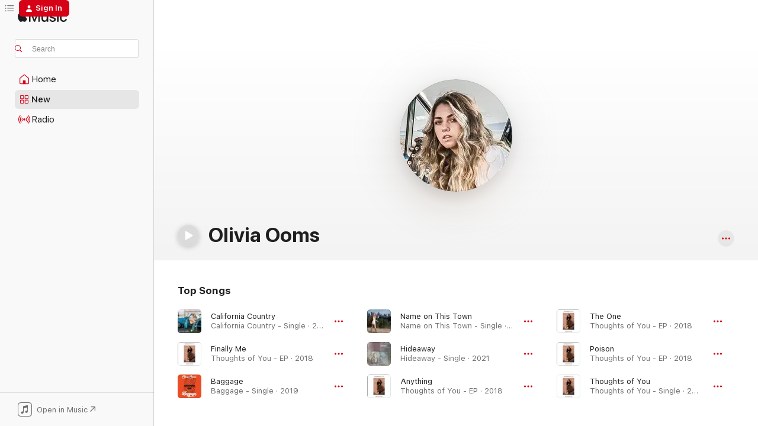

--- FILE ---
content_type: text/html
request_url: https://music.apple.com/us/artist/olivia-ooms/789800940
body_size: 20650
content:
<!DOCTYPE html>
<html dir="ltr" lang="en-US">
    <head>
        <!-- prettier-ignore -->
        <meta charset="utf-8">
        <!-- prettier-ignore -->
        <meta http-equiv="X-UA-Compatible" content="IE=edge">
        <!-- prettier-ignore -->
        <meta
            name="viewport"
            content="width=device-width,initial-scale=1,interactive-widget=resizes-content"
        >
        <!-- prettier-ignore -->
        <meta name="applicable-device" content="pc,mobile">
        <!-- prettier-ignore -->
        <meta name="referrer" content="strict-origin">
        <!-- prettier-ignore -->
        <link
            rel="apple-touch-icon"
            sizes="180x180"
            href="/assets/favicon/favicon-180.png"
        >
        <!-- prettier-ignore -->
        <link
            rel="icon"
            type="image/png"
            sizes="32x32"
            href="/assets/favicon/favicon-32.png"
        >
        <!-- prettier-ignore -->
        <link
            rel="icon"
            type="image/png"
            sizes="16x16"
            href="/assets/favicon/favicon-16.png"
        >
        <!-- prettier-ignore -->
        <link
            rel="mask-icon"
            href="/assets/favicon/favicon.svg"
            color="#fa233b"
        >
        <!-- prettier-ignore -->
        <link rel="manifest" href="/manifest.json">

        <title>‎Olivia Ooms - Apple Music</title><!-- HEAD_svelte-1cypuwr_START --><link rel="preconnect" href="//www.apple.com/wss/fonts" crossorigin="anonymous"><link rel="stylesheet" href="//www.apple.com/wss/fonts?families=SF+Pro,v4%7CSF+Pro+Icons,v1&amp;display=swap" type="text/css" referrerpolicy="strict-origin-when-cross-origin"><!-- HEAD_svelte-1cypuwr_END --><!-- HEAD_svelte-eg3hvx_START -->    <meta name="description" content="Listen to music by Olivia Ooms on Apple Music. Find top songs and albums by Olivia Ooms including California Country, Finally Me and more."> <meta name="keywords" content="listen, Olivia Ooms, music, songs, Country, apple music"> <link rel="canonical" href="https://music.apple.com/us/artist/olivia-ooms/789800940">     <meta name="al:ios:app_store_id" content="1108187390"> <meta name="al:ios:app_name" content="Apple Music"> <meta name="apple:content_id" content="789800940"> <meta name="apple:title" content="Olivia Ooms"> <meta name="apple:description" content="Listen to music by Olivia Ooms on Apple Music. Find top songs and albums by Olivia Ooms including California Country, Finally Me and more.">   <meta property="og:title" content="Olivia Ooms on Apple Music"> <meta property="og:description" content="Listen to music by Olivia Ooms on Apple Music."> <meta property="og:site_name" content="Apple Music - Web Player"> <meta property="og:url" content="https://music.apple.com/us/artist/olivia-ooms/789800940"> <meta property="og:image" content="https://is1-ssl.mzstatic.com/image/thumb/Music113/v4/be/39/9b/be399b65-3e38-afda-8bbf-21e1b41505b5/pr_source.png/1200x630cw.png"> <meta property="og:image:secure_url" content="https://is1-ssl.mzstatic.com/image/thumb/Music113/v4/be/39/9b/be399b65-3e38-afda-8bbf-21e1b41505b5/pr_source.png/1200x630cw.png"> <meta property="og:image:alt" content="Olivia Ooms on Apple Music"> <meta property="og:image:width" content="1200"> <meta property="og:image:height" content="630"> <meta property="og:image:type" content="image/png"> <meta property="og:type" content="music.musician"> <meta property="og:locale" content="en_US">        <meta name="twitter:title" content="Olivia Ooms on Apple Music"> <meta name="twitter:description" content="Listen to music by Olivia Ooms on Apple Music."> <meta name="twitter:site" content="@AppleMusic"> <meta name="twitter:image" content="https://is1-ssl.mzstatic.com/image/thumb/Music113/v4/be/39/9b/be399b65-3e38-afda-8bbf-21e1b41505b5/pr_source.png/1200x630cw.png"> <meta name="twitter:image:alt" content="Olivia Ooms on Apple Music"> <meta name="twitter:card" content="summary_large_image">       <!-- HTML_TAG_START -->
                <script id=schema:music-group type="application/ld+json">
                    {"@context":"http://schema.org","@type":"MusicGroup","name":"Olivia Ooms","description":"Listen to music by Olivia Ooms on Apple Music. Find top songs and albums by Olivia Ooms including California Country, Finally Me and more.","image":"https://is1-ssl.mzstatic.com/image/thumb/Music113/v4/be/39/9b/be399b65-3e38-afda-8bbf-21e1b41505b5/pr_source.png/486x486bb.png","genre":["Country"],"tracks":[{"@type":"MusicRecording","name":"California Country","duration":"PT3M28S","url":"https://music.apple.com/us/song/california-country/1472567534","offers":{"@type":"Offer","category":"free","price":0},"audio":{"@type":"AudioObject","potentialAction":{"@type":"ListenAction","expectsAcceptanceOf":{"@type":"Offer","category":"free"},"target":{"@type":"EntryPoint","actionPlatform":"https://music.apple.com/us/song/california-country/1472567534"}},"name":"California Country","contentUrl":"https://audio-ssl.itunes.apple.com/itunes-assets/AudioPreview115/v4/51/6e/a3/516ea367-ce44-d34f-62c3-3dfcf8497ff8/mzaf_16043698357281145531.plus.aac.ep.m4a","duration":"PT3M28S","uploadDate":"2019-07-26","thumbnailUrl":"https://is1-ssl.mzstatic.com/image/thumb/Music123/v4/aa/ae/b9/aaaeb922-648f-f6db-5804-ecde0fe04af5/artwork.jpg/1200x630cw.png"}},{"@type":"MusicRecording","name":"Finally Me","duration":"PT3M38S","url":"https://music.apple.com/us/song/finally-me/1360608164","offers":{"@type":"Offer","category":"free","price":0},"audio":{"@type":"AudioObject","potentialAction":{"@type":"ListenAction","expectsAcceptanceOf":{"@type":"Offer","category":"free"},"target":{"@type":"EntryPoint","actionPlatform":"https://music.apple.com/us/song/finally-me/1360608164"}},"name":"Finally Me","contentUrl":"https://audio-ssl.itunes.apple.com/itunes-assets/AudioPreview118/v4/da/f6/a1/daf6a1ca-299c-211f-a1b2-c6aa81a2593f/mzaf_7129699848207532743.plus.aac.ep.m4a","duration":"PT3M38S","uploadDate":"2018-03-25","thumbnailUrl":"https://is1-ssl.mzstatic.com/image/thumb/Music118/v4/b0/59/78/b05978e3-8934-d54e-d4db-c0af5320e2f1/859725825982_cover.jpg/1200x630cw.png"}},{"@type":"MusicRecording","name":"Baggage","duration":"PT2M49S","url":"https://music.apple.com/us/song/baggage/1485905962","offers":{"@type":"Offer","category":"free","price":0},"audio":{"@type":"AudioObject","potentialAction":{"@type":"ListenAction","expectsAcceptanceOf":{"@type":"Offer","category":"free"},"target":{"@type":"EntryPoint","actionPlatform":"https://music.apple.com/us/song/baggage/1485905962"}},"name":"Baggage","contentUrl":"https://audio-ssl.itunes.apple.com/itunes-assets/AudioPreview125/v4/1e/43/6e/1e436e3a-9bc3-fe99-3ac9-db84b3b3fe44/mzaf_7531228425618301694.plus.aac.ep.m4a","duration":"PT2M49S","uploadDate":"2019-11-15","thumbnailUrl":"https://is1-ssl.mzstatic.com/image/thumb/Music113/v4/18/a6/a9/18a6a9d3-8fee-893c-cf5c-78837b445c27/artwork.jpg/1200x630cw.png"}},{"@type":"MusicRecording","name":"Name on This Town","duration":"PT2M50S","url":"https://music.apple.com/us/song/name-on-this-town/1561275732","offers":{"@type":"Offer","category":"free","price":0},"audio":{"@type":"AudioObject","potentialAction":{"@type":"ListenAction","expectsAcceptanceOf":{"@type":"Offer","category":"free"},"target":{"@type":"EntryPoint","actionPlatform":"https://music.apple.com/us/song/name-on-this-town/1561275732"}},"name":"Name on This Town","contentUrl":"https://audio-ssl.itunes.apple.com/itunes-assets/AudioPreview124/v4/95/cf/13/95cf1338-8946-0e7c-00bc-fa4c899bc556/mzaf_6012479217832794805.plus.aac.ep.m4a","duration":"PT2M50S","uploadDate":"2021-04-23","thumbnailUrl":"https://is1-ssl.mzstatic.com/image/thumb/Music124/v4/2f/c2/ed/2fc2eda7-ce19-0386-79d9-af1e4f81be94/0.jpg/1200x630cw.png"}},{"@type":"MusicRecording","name":"Hideaway","duration":"PT2M41S","url":"https://music.apple.com/us/song/hideaway/1542069755","offers":{"@type":"Offer","category":"free","price":0},"audio":{"@type":"AudioObject","potentialAction":{"@type":"ListenAction","expectsAcceptanceOf":{"@type":"Offer","category":"free"},"target":{"@type":"EntryPoint","actionPlatform":"https://music.apple.com/us/song/hideaway/1542069755"}},"name":"Hideaway","contentUrl":"https://audio-ssl.itunes.apple.com/itunes-assets/AudioPreview114/v4/9f/32/b7/9f32b78b-42ed-696b-8b9d-3835d5d0beeb/mzaf_8537171797029416095.plus.aac.ep.m4a","duration":"PT2M41S","uploadDate":"2021-01-29","thumbnailUrl":"https://is1-ssl.mzstatic.com/image/thumb/Music124/v4/0b/d2/aa/0bd2aa7f-d4ed-6e82-d2d1-164e9a215c61/0.jpg/1200x630cw.png"}},{"@type":"MusicRecording","name":"Anything","duration":"PT2M28S","url":"https://music.apple.com/us/song/anything/1360608165","offers":{"@type":"Offer","category":"free","price":0},"audio":{"@type":"AudioObject","potentialAction":{"@type":"ListenAction","expectsAcceptanceOf":{"@type":"Offer","category":"free"},"target":{"@type":"EntryPoint","actionPlatform":"https://music.apple.com/us/song/anything/1360608165"}},"name":"Anything","contentUrl":"https://audio-ssl.itunes.apple.com/itunes-assets/AudioPreview118/v4/81/4c/df/814cdf61-3a10-fde3-def8-73bcd7602eda/mzaf_7600207633579708200.plus.aac.p.m4a","duration":"PT2M28S","uploadDate":"2018-03-25","thumbnailUrl":"https://is1-ssl.mzstatic.com/image/thumb/Music118/v4/b0/59/78/b05978e3-8934-d54e-d4db-c0af5320e2f1/859725825982_cover.jpg/1200x630cw.png"}},{"@type":"MusicRecording","name":"The One","duration":"PT3M21S","url":"https://music.apple.com/us/song/the-one/1360608161","offers":{"@type":"Offer","category":"free","price":0},"audio":{"@type":"AudioObject","potentialAction":{"@type":"ListenAction","expectsAcceptanceOf":{"@type":"Offer","category":"free"},"target":{"@type":"EntryPoint","actionPlatform":"https://music.apple.com/us/song/the-one/1360608161"}},"name":"The One","contentUrl":"https://audio-ssl.itunes.apple.com/itunes-assets/AudioPreview118/v4/fa/41/ff/fa41ff4a-342b-94fe-f768-3aa848823bff/mzaf_6205769968484342974.plus.aac.ep.m4a","duration":"PT3M21S","uploadDate":"2018-03-25","thumbnailUrl":"https://is1-ssl.mzstatic.com/image/thumb/Music118/v4/b0/59/78/b05978e3-8934-d54e-d4db-c0af5320e2f1/859725825982_cover.jpg/1200x630cw.png"}},{"@type":"MusicRecording","name":"Poison","duration":"PT3M52S","url":"https://music.apple.com/us/song/poison/1360607888","offers":{"@type":"Offer","category":"free","price":0},"audio":{"@type":"AudioObject","potentialAction":{"@type":"ListenAction","expectsAcceptanceOf":{"@type":"Offer","category":"free"},"target":{"@type":"EntryPoint","actionPlatform":"https://music.apple.com/us/song/poison/1360607888"}},"name":"Poison","contentUrl":"https://audio-ssl.itunes.apple.com/itunes-assets/AudioPreview128/v4/33/c2/6c/33c26cd9-bfd8-6057-eb2d-b7b350361ea1/mzaf_808675581062646110.plus.aac.ep.m4a","duration":"PT3M52S","uploadDate":"2018-03-25","thumbnailUrl":"https://is1-ssl.mzstatic.com/image/thumb/Music118/v4/b0/59/78/b05978e3-8934-d54e-d4db-c0af5320e2f1/859725825982_cover.jpg/1200x630cw.png"}},{"@type":"MusicRecording","name":"Thoughts of You","duration":"PT4M15S","url":"https://music.apple.com/us/song/thoughts-of-you/1352442986","offers":{"@type":"Offer","category":"free","price":0},"audio":{"@type":"AudioObject","potentialAction":{"@type":"ListenAction","expectsAcceptanceOf":{"@type":"Offer","category":"free"},"target":{"@type":"EntryPoint","actionPlatform":"https://music.apple.com/us/song/thoughts-of-you/1352442986"}},"name":"Thoughts of You","contentUrl":"https://audio-ssl.itunes.apple.com/itunes-assets/AudioPreview115/v4/36/f1/a5/36f1a5c9-fe20-d410-5000-4560ce6d31e8/mzaf_1259973771216242673.plus.aac.ep.m4a","duration":"PT4M15S","uploadDate":"2018-02-22","thumbnailUrl":"https://is1-ssl.mzstatic.com/image/thumb/Music118/v4/7b/45/44/7b454468-32e5-5f54-83bf-12cdd9d236cf/859725493655_cover.jpg/1200x630cw.png"}}],"albums":[],"url":"https://music.apple.com/us/artist/olivia-ooms/789800940","potentialAction":{"@type":"ListenAction","expectsAcceptanceOf":{"@type":"Offer","category":"free"},"target":{"@type":"EntryPoint","actionPlatform":"https://music.apple.com/us/artist/olivia-ooms/789800940"}}}
                </script>
                <!-- HTML_TAG_END -->    <!-- HEAD_svelte-eg3hvx_END -->
      <script type="module" crossorigin src="/assets/index~90a29058ba.js"></script>
      <link rel="stylesheet" href="/assets/index~fbf29d0525.css">
      <script type="module">import.meta.url;import("_").catch(()=>1);async function* g(){};window.__vite_is_modern_browser=true;</script>
      <script type="module">!function(){if(window.__vite_is_modern_browser)return;console.warn("vite: loading legacy chunks, syntax error above and the same error below should be ignored");var e=document.getElementById("vite-legacy-polyfill"),n=document.createElement("script");n.src=e.src,n.onload=function(){System.import(document.getElementById('vite-legacy-entry').getAttribute('data-src'))},document.body.appendChild(n)}();</script>
    </head>
    <body>
        
        <script
            async
            src="/includes/js-cdn/musickit/v3/amp/musickit.js"
        ></script>
        <script
            type="module"
            async
            src="/includes/js-cdn/musickit/v3/components/musickit-components/musickit-components.esm.js"
        ></script>
        <script
            nomodule
            async
            src="/includes/js-cdn/musickit/v3/components/musickit-components/musickit-components.js"
        ></script>
        <svg style="display: none" xmlns="http://www.w3.org/2000/svg">
            <symbol id="play-circle-fill" viewBox="0 0 60 60">
                <path
                    class="icon-circle-fill__circle"
                    fill="var(--iconCircleFillBG, transparent)"
                    d="M30 60c16.411 0 30-13.617 30-30C60 13.588 46.382 0 29.971 0 13.588 0 .001 13.588.001 30c0 16.383 13.617 30 30 30Z"
                />
                <path
                    fill="var(--iconFillArrow, var(--keyColor, black))"
                    d="M24.411 41.853c-1.41.853-3.028.177-3.028-1.294V19.47c0-1.44 1.735-2.058 3.028-1.294l17.265 10.235a1.89 1.89 0 0 1 0 3.265L24.411 41.853Z"
                />
            </symbol>
        </svg>
        <div class="body-container">
              <div class="app-container svelte-t3vj1e" data-testid="app-container">   <div class="header svelte-rjjbqs" data-testid="header"><nav data-testid="navigation" class="navigation svelte-13li0vp"><div class="navigation__header svelte-13li0vp"><div data-testid="logo" class="logo svelte-1o7dz8w"> <a aria-label="Apple Music" role="img" href="https://music.apple.com/us/home" class="svelte-1o7dz8w"><svg height="20" viewBox="0 0 83 20" width="83" xmlns="http://www.w3.org/2000/svg" class="logo" aria-hidden="true"><path d="M34.752 19.746V6.243h-.088l-5.433 13.503h-2.074L21.711 6.243h-.087v13.503h-2.548V1.399h3.235l5.833 14.621h.1l5.82-14.62h3.248v18.347h-2.56zm16.649 0h-2.586v-2.263h-.062c-.725 1.602-2.061 2.504-4.072 2.504-2.86 0-4.61-1.894-4.61-4.958V6.37h2.698v8.125c0 2.034.95 3.127 2.81 3.127 1.95 0 3.124-1.373 3.124-3.458V6.37H51.4v13.376zm7.394-13.618c3.06 0 5.046 1.73 5.134 4.196h-2.536c-.15-1.296-1.087-2.11-2.598-2.11-1.462 0-2.436.724-2.436 1.793 0 .839.6 1.41 2.023 1.741l2.136.496c2.686.636 3.71 1.704 3.71 3.636 0 2.442-2.236 4.12-5.333 4.12-3.285 0-5.26-1.64-5.509-4.183h2.673c.25 1.398 1.187 2.085 2.836 2.085 1.623 0 2.623-.687 2.623-1.78 0-.865-.487-1.373-1.924-1.704l-2.136-.508c-2.498-.585-3.735-1.806-3.735-3.75 0-2.391 2.049-4.032 5.072-4.032zM66.1 2.836c0-.878.7-1.577 1.561-1.577.862 0 1.55.7 1.55 1.577 0 .864-.688 1.576-1.55 1.576a1.573 1.573 0 0 1-1.56-1.576zm.212 3.534h2.698v13.376h-2.698zm14.089 4.603c-.275-1.424-1.324-2.556-3.085-2.556-2.086 0-3.46 1.767-3.46 4.64 0 2.938 1.386 4.642 3.485 4.642 1.66 0 2.748-.928 3.06-2.48H83C82.713 18.067 80.477 20 77.317 20c-3.76 0-6.208-2.62-6.208-6.942 0-4.247 2.448-6.93 6.183-6.93 3.385 0 5.446 2.213 5.683 4.845h-2.573zM10.824 3.189c-.698.834-1.805 1.496-2.913 1.398-.145-1.128.41-2.33 1.036-3.065C9.644.662 10.848.05 11.835 0c.121 1.178-.336 2.33-1.01 3.19zm.999 1.619c.624.049 2.425.244 3.578 1.98-.096.074-2.137 1.272-2.113 3.79.024 3.01 2.593 4.012 2.617 4.037-.024.074-.407 1.419-1.344 2.812-.817 1.224-1.657 2.422-3.002 2.447-1.297.024-1.73-.783-3.218-.783-1.489 0-1.97.758-3.194.807-1.297.048-2.28-1.297-3.097-2.52C.368 14.908-.904 10.408.825 7.375c.84-1.516 2.377-2.47 4.034-2.495 1.273-.023 2.45.857 3.218.857.769 0 2.137-1.027 3.746-.93z"></path></svg></a>   </div> <div class="search-input-wrapper svelte-nrtdem" data-testid="search-input"><div data-testid="amp-search-input" aria-controls="search-suggestions" aria-expanded="false" aria-haspopup="listbox" aria-owns="search-suggestions" class="search-input-container svelte-rg26q6" tabindex="-1" role=""><div class="flex-container svelte-rg26q6"><form id="search-input-form" class="svelte-rg26q6"><svg height="16" width="16" viewBox="0 0 16 16" class="search-svg" aria-hidden="true"><path d="M11.87 10.835c.018.015.035.03.051.047l3.864 3.863a.735.735 0 1 1-1.04 1.04l-3.863-3.864a.744.744 0 0 1-.047-.051 6.667 6.667 0 1 1 1.035-1.035zM6.667 12a5.333 5.333 0 1 0 0-10.667 5.333 5.333 0 0 0 0 10.667z"></path></svg> <input aria-autocomplete="list" aria-multiline="false" aria-controls="search-suggestions" placeholder="Search" spellcheck="false" autocomplete="off" autocorrect="off" autocapitalize="off" type="text" inputmode="search" class="search-input__text-field svelte-rg26q6" data-testid="search-input__text-field"></form> </div> <div data-testid="search-scope-bar"></div>   </div> </div></div> <div data-testid="navigation-content" class="navigation__content svelte-13li0vp" id="navigation" aria-hidden="false"><div class="navigation__scrollable-container svelte-13li0vp"><div data-testid="navigation-items-primary" class="navigation-items navigation-items--primary svelte-ng61m8"> <ul class="navigation-items__list svelte-ng61m8">  <li class="navigation-item navigation-item__home svelte-1a5yt87" aria-selected="false" data-testid="navigation-item"> <a href="https://music.apple.com/us/home" class="navigation-item__link svelte-1a5yt87" role="button" data-testid="home" aria-pressed="false"><div class="navigation-item__content svelte-zhx7t9"> <span class="navigation-item__icon svelte-zhx7t9"> <svg width="24" height="24" viewBox="0 0 24 24" xmlns="http://www.w3.org/2000/svg" aria-hidden="true"><path d="M5.93 20.16a1.94 1.94 0 0 1-1.43-.502c-.334-.335-.502-.794-.502-1.393v-7.142c0-.362.062-.688.177-.953.123-.264.326-.529.6-.75l6.145-5.157c.176-.141.344-.247.52-.318.176-.07.362-.105.564-.105.194 0 .388.035.565.105.176.07.352.177.52.318l6.146 5.158c.273.23.467.476.59.75.124.264.177.59.177.96v7.134c0 .59-.159 1.058-.503 1.393-.335.335-.811.503-1.428.503H5.929Zm12.14-1.172c.221 0 .406-.07.547-.212a.688.688 0 0 0 .22-.511v-7.142c0-.177-.026-.344-.087-.459a.97.97 0 0 0-.265-.353l-6.154-5.149a.756.756 0 0 0-.177-.115.37.37 0 0 0-.15-.035.37.37 0 0 0-.158.035l-.177.115-6.145 5.15a.982.982 0 0 0-.274.352 1.13 1.13 0 0 0-.088.468v7.133c0 .203.08.379.23.511a.744.744 0 0 0 .546.212h12.133Zm-8.323-4.7c0-.176.062-.326.177-.432a.6.6 0 0 1 .423-.159h3.315c.176 0 .326.053.432.16s.159.255.159.431v4.973H9.756v-4.973Z"></path></svg> </span> <span class="navigation-item__label svelte-zhx7t9"> Home </span> </div></a>  </li>  <li class="navigation-item navigation-item__new svelte-1a5yt87" aria-selected="false" data-testid="navigation-item"> <a href="https://music.apple.com/us/new" class="navigation-item__link svelte-1a5yt87" role="button" data-testid="new" aria-pressed="false"><div class="navigation-item__content svelte-zhx7t9"> <span class="navigation-item__icon svelte-zhx7t9"> <svg height="24" viewBox="0 0 24 24" width="24" aria-hidden="true"><path d="M9.92 11.354c.966 0 1.453-.487 1.453-1.49v-3.4c0-1.004-.487-1.483-1.453-1.483H6.452C5.487 4.981 5 5.46 5 6.464v3.4c0 1.003.487 1.49 1.452 1.49zm7.628 0c.965 0 1.452-.487 1.452-1.49v-3.4c0-1.004-.487-1.483-1.452-1.483h-3.46c-.974 0-1.46.479-1.46 1.483v3.4c0 1.003.486 1.49 1.46 1.49zm-7.65-1.073h-3.43c-.266 0-.396-.137-.396-.418v-3.4c0-.273.13-.41.396-.41h3.43c.265 0 .402.137.402.41v3.4c0 .281-.137.418-.403.418zm7.634 0h-3.43c-.273 0-.402-.137-.402-.418v-3.4c0-.273.129-.41.403-.41h3.43c.265 0 .395.137.395.41v3.4c0 .281-.13.418-.396.418zm-7.612 8.7c.966 0 1.453-.48 1.453-1.483v-3.407c0-.996-.487-1.483-1.453-1.483H6.452c-.965 0-1.452.487-1.452 1.483v3.407c0 1.004.487 1.483 1.452 1.483zm7.628 0c.965 0 1.452-.48 1.452-1.483v-3.407c0-.996-.487-1.483-1.452-1.483h-3.46c-.974 0-1.46.487-1.46 1.483v3.407c0 1.004.486 1.483 1.46 1.483zm-7.65-1.072h-3.43c-.266 0-.396-.137-.396-.41v-3.4c0-.282.13-.418.396-.418h3.43c.265 0 .402.136.402.418v3.4c0 .273-.137.41-.403.41zm7.634 0h-3.43c-.273 0-.402-.137-.402-.41v-3.4c0-.282.129-.418.403-.418h3.43c.265 0 .395.136.395.418v3.4c0 .273-.13.41-.396.41z" fill-opacity=".95"></path></svg> </span> <span class="navigation-item__label svelte-zhx7t9"> New </span> </div></a>  </li>  <li class="navigation-item navigation-item__radio svelte-1a5yt87" aria-selected="false" data-testid="navigation-item"> <a href="https://music.apple.com/us/radio" class="navigation-item__link svelte-1a5yt87" role="button" data-testid="radio" aria-pressed="false"><div class="navigation-item__content svelte-zhx7t9"> <span class="navigation-item__icon svelte-zhx7t9"> <svg width="24" height="24" viewBox="0 0 24 24" xmlns="http://www.w3.org/2000/svg" aria-hidden="true"><path d="M19.359 18.57C21.033 16.818 22 14.461 22 11.89s-.967-4.93-2.641-6.68c-.276-.292-.653-.26-.868-.023-.222.246-.176.591.085.868 1.466 1.535 2.272 3.593 2.272 5.835 0 2.241-.806 4.3-2.272 5.835-.261.268-.307.621-.085.86.215.245.592.276.868-.016zm-13.85.014c.222-.238.176-.59-.085-.86-1.474-1.535-2.272-3.593-2.272-5.834 0-2.242.798-4.3 2.272-5.835.261-.277.307-.622.085-.868-.215-.238-.592-.269-.868.023C2.967 6.96 2 9.318 2 11.89s.967 4.929 2.641 6.68c.276.29.653.26.868.014zm1.957-1.873c.223-.253.162-.583-.1-.867-.951-1.068-1.473-2.45-1.473-3.954 0-1.505.522-2.887 1.474-3.954.26-.284.322-.614.1-.876-.23-.26-.622-.26-.891.039-1.175 1.274-1.827 2.963-1.827 4.79 0 1.82.652 3.517 1.827 4.784.269.3.66.307.89.038zm9.958-.038c1.175-1.267 1.827-2.964 1.827-4.783 0-1.828-.652-3.517-1.827-4.791-.269-.3-.66-.3-.89-.039-.23.262-.162.592.092.876.96 1.067 1.481 2.449 1.481 3.954 0 1.504-.522 2.886-1.481 3.954-.254.284-.323.614-.092.867.23.269.621.261.89-.038zm-8.061-1.966c.23-.26.13-.568-.092-.883-.415-.522-.63-1.197-.63-1.934 0-.737.215-1.413.63-1.943.222-.307.322-.614.092-.875s-.653-.261-.906.054a4.385 4.385 0 0 0-.968 2.764 4.38 4.38 0 0 0 .968 2.756c.253.322.675.322.906.061zm6.18-.061a4.38 4.38 0 0 0 .968-2.756 4.385 4.385 0 0 0-.968-2.764c-.253-.315-.675-.315-.906-.054-.23.261-.138.568.092.875.415.53.63 1.206.63 1.943 0 .737-.215 1.412-.63 1.934-.23.315-.322.622-.092.883s.653.261.906-.061zm-3.547-.967c.96 0 1.789-.814 1.789-1.797s-.83-1.789-1.789-1.789c-.96 0-1.781.806-1.781 1.789 0 .983.821 1.797 1.781 1.797z"></path></svg> </span> <span class="navigation-item__label svelte-zhx7t9"> Radio </span> </div></a>  </li>  <li class="navigation-item navigation-item__search svelte-1a5yt87" aria-selected="false" data-testid="navigation-item"> <a href="https://music.apple.com/us/search" class="navigation-item__link svelte-1a5yt87" role="button" data-testid="search" aria-pressed="false"><div class="navigation-item__content svelte-zhx7t9"> <span class="navigation-item__icon svelte-zhx7t9"> <svg height="24" viewBox="0 0 24 24" width="24" aria-hidden="true"><path d="M17.979 18.553c.476 0 .813-.366.813-.835a.807.807 0 0 0-.235-.586l-3.45-3.457a5.61 5.61 0 0 0 1.158-3.413c0-3.098-2.535-5.633-5.633-5.633C7.542 4.63 5 7.156 5 10.262c0 3.098 2.534 5.632 5.632 5.632a5.614 5.614 0 0 0 3.274-1.055l3.472 3.472a.835.835 0 0 0 .6.242zm-7.347-3.875c-2.417 0-4.416-2-4.416-4.416 0-2.417 2-4.417 4.416-4.417 2.417 0 4.417 2 4.417 4.417s-2 4.416-4.417 4.416z" fill-opacity=".95"></path></svg> </span> <span class="navigation-item__label svelte-zhx7t9"> Search </span> </div></a>  </li></ul> </div>   </div> <div class="navigation__native-cta"><div slot="native-cta"><div data-testid="native-cta" class="native-cta svelte-1t4vswz  native-cta--authenticated"><button class="native-cta__button svelte-1t4vswz" data-testid="native-cta-button"><span class="native-cta__app-icon svelte-1t4vswz"><svg width="24" height="24" xmlns="http://www.w3.org/2000/svg" xml:space="preserve" style="fill-rule:evenodd;clip-rule:evenodd;stroke-linejoin:round;stroke-miterlimit:2" viewBox="0 0 24 24" slot="app-icon" aria-hidden="true"><path d="M22.567 1.496C21.448.393 19.956.045 17.293.045H6.566c-2.508 0-4.028.376-5.12 1.465C.344 2.601 0 4.09 0 6.611v10.727c0 2.695.33 4.18 1.432 5.257 1.106 1.103 2.595 1.45 5.275 1.45h10.586c2.663 0 4.169-.347 5.274-1.45C23.656 21.504 24 20.033 24 17.338V6.752c0-2.694-.344-4.179-1.433-5.256Zm.411 4.9v11.299c0 1.898-.338 3.286-1.188 4.137-.851.864-2.256 1.191-4.141 1.191H6.35c-1.884 0-3.303-.341-4.154-1.191-.85-.851-1.174-2.239-1.174-4.137V6.54c0-2.014.324-3.445 1.16-4.295.851-.864 2.312-1.177 4.313-1.177h11.154c1.885 0 3.29.341 4.141 1.191.864.85 1.188 2.239 1.188 4.137Z" style="fill-rule:nonzero"></path><path d="M7.413 19.255c.987 0 2.48-.728 2.48-2.672v-6.385c0-.35.063-.428.378-.494l5.298-1.095c.351-.067.534.025.534.333l.035 4.286c0 .337-.182.586-.53.652l-1.014.228c-1.361.3-2.007.923-2.007 1.937 0 1.017.79 1.748 1.926 1.748.986 0 2.444-.679 2.444-2.64V5.654c0-.636-.279-.821-1.016-.66L9.646 6.298c-.448.091-.674.329-.674.699l.035 7.697c0 .336-.148.546-.446.613l-1.067.21c-1.329.266-1.986.93-1.986 1.993 0 1.017.786 1.745 1.905 1.745Z" style="fill-rule:nonzero"></path></svg></span> <span class="native-cta__label svelte-1t4vswz">Open in Music</span> <span class="native-cta__arrow svelte-1t4vswz"><svg height="16" width="16" viewBox="0 0 16 16" class="native-cta-action" aria-hidden="true"><path d="M1.559 16 13.795 3.764v8.962H16V0H3.274v2.205h8.962L0 14.441 1.559 16z"></path></svg></span></button> </div>  </div></div></div> </nav> </div>  <div class="player-bar player-bar__floating-player svelte-1rr9v04" data-testid="player-bar" aria-label="Music controls" aria-hidden="false">   </div>   <div id="scrollable-page" class="scrollable-page svelte-mt0bfj" data-main-content data-testid="main-section" aria-hidden="false"><main data-testid="main" class="svelte-bzjlhs"><div class="content-container svelte-bzjlhs" data-testid="content-container"><div class="search-input-wrapper svelte-nrtdem" data-testid="search-input"><div data-testid="amp-search-input" aria-controls="search-suggestions" aria-expanded="false" aria-haspopup="listbox" aria-owns="search-suggestions" class="search-input-container svelte-rg26q6" tabindex="-1" role=""><div class="flex-container svelte-rg26q6"><form id="search-input-form" class="svelte-rg26q6"><svg height="16" width="16" viewBox="0 0 16 16" class="search-svg" aria-hidden="true"><path d="M11.87 10.835c.018.015.035.03.051.047l3.864 3.863a.735.735 0 1 1-1.04 1.04l-3.863-3.864a.744.744 0 0 1-.047-.051 6.667 6.667 0 1 1 1.035-1.035zM6.667 12a5.333 5.333 0 1 0 0-10.667 5.333 5.333 0 0 0 0 10.667z"></path></svg> <input value="" aria-autocomplete="list" aria-multiline="false" aria-controls="search-suggestions" placeholder="Search" spellcheck="false" autocomplete="off" autocorrect="off" autocapitalize="off" type="text" inputmode="search" class="search-input__text-field svelte-rg26q6" data-testid="search-input__text-field"></form> </div> <div data-testid="search-scope-bar"> </div>   </div> </div>      <div class="section svelte-wa5vzl" data-testid="section-container" aria-label="Featured"> <div class="section-content svelte-wa5vzl" data-testid="section-content"> <div data-testid="artist-detail-header" class="artist-header svelte-1xfsgte" style=""><div class="artist-header__circular-artwork-container svelte-1xfsgte"><div class="artist-header__circular-artwork-gradient svelte-1xfsgte"><div class="ellipse-lockup svelte-f2g5g5" data-testid="ellipse-lockup"><div class="artwork svelte-f2g5g5" aria-hidden="true"><div data-testid="artwork-component" class="artwork-component artwork-component--aspect-ratio artwork-component--orientation-square svelte-g1i36u    artwork-component--fullwidth    artwork-component--has-borders" style="
            --artwork-bg-color: #c5c9ca;
            --aspect-ratio: 1;
            --placeholder-bg-color: #c5c9ca;
       ">   <picture class="svelte-g1i36u"><source sizes="190px" srcset="https://is1-ssl.mzstatic.com/image/thumb/Music113/v4/be/39/9b/be399b65-3e38-afda-8bbf-21e1b41505b5/pr_source.png/190x190cc.webp 190w,https://is1-ssl.mzstatic.com/image/thumb/Music113/v4/be/39/9b/be399b65-3e38-afda-8bbf-21e1b41505b5/pr_source.png/380x380cc.webp 380w" type="image/webp"> <source sizes="190px" srcset="https://is1-ssl.mzstatic.com/image/thumb/Music113/v4/be/39/9b/be399b65-3e38-afda-8bbf-21e1b41505b5/pr_source.png/190x190cc-60.jpg 190w,https://is1-ssl.mzstatic.com/image/thumb/Music113/v4/be/39/9b/be399b65-3e38-afda-8bbf-21e1b41505b5/pr_source.png/380x380cc-60.jpg 380w" type="image/jpeg"> <img alt="" class="artwork-component__contents artwork-component__image svelte-g1i36u" loading="lazy" src="/assets/artwork/1x1.gif" role="presentation" decoding="async" width="190" height="190" fetchpriority="auto" style="opacity: 1;"></picture> </div></div> <div class="text-container svelte-f2g5g5">  </div> </div></div> <div class="artist-header__circular-artwork svelte-1xfsgte"><div class="ellipse-lockup svelte-f2g5g5" data-testid="ellipse-lockup"><div class="artwork svelte-f2g5g5" aria-hidden="true"><div data-testid="artwork-component" class="artwork-component artwork-component--aspect-ratio artwork-component--orientation-square svelte-g1i36u    artwork-component--fullwidth    artwork-component--has-borders" style="
            --artwork-bg-color: #c5c9ca;
            --aspect-ratio: 1;
            --placeholder-bg-color: #c5c9ca;
       ">   <picture class="svelte-g1i36u"><source sizes="190px" srcset="https://is1-ssl.mzstatic.com/image/thumb/Music113/v4/be/39/9b/be399b65-3e38-afda-8bbf-21e1b41505b5/pr_source.png/190x190cc.webp 190w,https://is1-ssl.mzstatic.com/image/thumb/Music113/v4/be/39/9b/be399b65-3e38-afda-8bbf-21e1b41505b5/pr_source.png/380x380cc.webp 380w" type="image/webp"> <source sizes="190px" srcset="https://is1-ssl.mzstatic.com/image/thumb/Music113/v4/be/39/9b/be399b65-3e38-afda-8bbf-21e1b41505b5/pr_source.png/190x190cc-60.jpg 190w,https://is1-ssl.mzstatic.com/image/thumb/Music113/v4/be/39/9b/be399b65-3e38-afda-8bbf-21e1b41505b5/pr_source.png/380x380cc-60.jpg 380w" type="image/jpeg"> <img alt="Olivia Ooms" class="artwork-component__contents artwork-component__image svelte-g1i36u" loading="lazy" src="/assets/artwork/1x1.gif" role="presentation" decoding="async" width="190" height="190" fetchpriority="auto" style="opacity: 1;"></picture> </div></div> <div class="text-container svelte-f2g5g5">  </div> </div></div></div> <div class="artist-header__name-container svelte-1xfsgte"> <h1 data-testid="artist-header-name" class="artist-header__name svelte-1xfsgte">Olivia Ooms</h1>  <span class="artist-header__play-button svelte-1xfsgte"><button aria-label="Play" class="play-button svelte-19j07e7 play-button--platter    is-stand-alone    is-filled" data-testid="play-button"><svg aria-hidden="true" class="icon play-svg" data-testid="play-icon" iconState="play"><use href="#play-circle-fill"></use></svg> </button></span>   <span class="artist-header__context-menu svelte-1xfsgte"><amp-contextual-menu-button config="[object Object]" class="svelte-dj0bcp"> <span aria-label="MORE" class="more-button svelte-dj0bcp more-button--platter  more-button--material" data-testid="more-button" slot="trigger-content"><svg width="28" height="28" viewBox="0 0 28 28" class="glyph" xmlns="http://www.w3.org/2000/svg"><circle fill="var(--iconCircleFill, transparent)" cx="14" cy="14" r="14"></circle><path fill="var(--iconEllipsisFill, white)" d="M10.105 14c0-.87-.687-1.55-1.564-1.55-.862 0-1.557.695-1.557 1.55 0 .848.695 1.55 1.557 1.55.855 0 1.564-.702 1.564-1.55zm5.437 0c0-.87-.68-1.55-1.542-1.55A1.55 1.55 0 0012.45 14c0 .848.695 1.55 1.55 1.55.848 0 1.542-.702 1.542-1.55zm5.474 0c0-.87-.687-1.55-1.557-1.55-.87 0-1.564.695-1.564 1.55 0 .848.694 1.55 1.564 1.55.848 0 1.557-.702 1.557-1.55z"></path></svg></span> </amp-contextual-menu-button></span></div> </div></div>   </div><div class="section svelte-wa5vzl" data-testid="section-container"> <div class="section-content svelte-wa5vzl" data-testid="section-content"> <div class="spacer-wrapper svelte-14fis98"></div></div>   </div><div class="section svelte-wa5vzl" data-testid="section-container" aria-label="Top Songs"> <div class="section-content svelte-wa5vzl" data-testid="section-content"><div class="header svelte-fr9z27">  <div class="header-title-wrapper svelte-fr9z27">    <h2 class="title svelte-fr9z27" data-testid="header-title"><span class="dir-wrapper" dir="auto">Top Songs</span></h2> </div>   </div>   <div class="svelte-1dd7dqt shelf"><section data-testid="shelf-component" class="shelf-grid shelf-grid--onhover svelte-12rmzef" style="
            --grid-max-content-xsmall: 270px; --grid-column-gap-xsmall: 10px; --grid-row-gap-xsmall: 0px; --grid-small: 2; --grid-column-gap-small: 20px; --grid-row-gap-small: 0px; --grid-medium: 3; --grid-column-gap-medium: 20px; --grid-row-gap-medium: 0px; --grid-large: 4; --grid-column-gap-large: 20px; --grid-row-gap-large: 0px; --grid-xlarge: 4; --grid-column-gap-xlarge: 20px; --grid-row-gap-xlarge: 0px;
            --grid-type: TrackLockupsShelf;
            --grid-rows: 3;
            --standard-lockup-shadow-offset: 15px;
            
        "> <div class="shelf-grid__body svelte-12rmzef" data-testid="shelf-body">   <button disabled aria-label="Previous Page" type="button" class="shelf-grid-nav__arrow shelf-grid-nav__arrow--left svelte-1xmivhv" data-testid="shelf-button-left" style="--offset: 0px;"><svg viewBox="0 0 9 31" xmlns="http://www.w3.org/2000/svg"><path d="M5.275 29.46a1.61 1.61 0 0 0 1.456 1.077c1.018 0 1.772-.737 1.772-1.737 0-.526-.277-1.186-.449-1.62l-4.68-11.912L8.05 3.363c.172-.442.45-1.116.45-1.625A1.702 1.702 0 0 0 6.728.002a1.603 1.603 0 0 0-1.456 1.09L.675 12.774c-.301.775-.677 1.744-.677 2.495 0 .754.376 1.705.677 2.498L5.272 29.46Z"></path></svg></button> <ul slot="shelf-content" class="shelf-grid__list shelf-grid__list--grid-type-TrackLockupsShelf shelf-grid__list--grid-rows-3 svelte-12rmzef" role="list" tabindex="-1" data-testid="shelf-item-list">   <li class="shelf-grid__list-item svelte-12rmzef" data-test-id="shelf-grid-list-item-0" data-index="0" aria-hidden="true"><div class="svelte-12rmzef"><div class="track-lockup svelte-qokdbs    is-link" data-testid="track-lockup" role="listitem" aria-label="California Country, By Olivia Ooms"><div class="track-lockup__artwork-wrapper svelte-qokdbs" data-testid="track-lockup-artwork"><div data-testid="artwork-component" class="artwork-component artwork-component--aspect-ratio artwork-component--orientation-square svelte-g1i36u        artwork-component--has-borders" style="
            --artwork-bg-color: #f0f0f0;
            --aspect-ratio: 1;
            --placeholder-bg-color: #f0f0f0;
       ">   <picture class="svelte-g1i36u"><source sizes="48px" srcset="https://is1-ssl.mzstatic.com/image/thumb/Music123/v4/aa/ae/b9/aaaeb922-648f-f6db-5804-ecde0fe04af5/artwork.jpg/48x48bb.webp 48w,https://is1-ssl.mzstatic.com/image/thumb/Music123/v4/aa/ae/b9/aaaeb922-648f-f6db-5804-ecde0fe04af5/artwork.jpg/96x96bb.webp 96w" type="image/webp"> <source sizes="48px" srcset="https://is1-ssl.mzstatic.com/image/thumb/Music123/v4/aa/ae/b9/aaaeb922-648f-f6db-5804-ecde0fe04af5/artwork.jpg/48x48bb-60.jpg 48w,https://is1-ssl.mzstatic.com/image/thumb/Music123/v4/aa/ae/b9/aaaeb922-648f-f6db-5804-ecde0fe04af5/artwork.jpg/96x96bb-60.jpg 96w" type="image/jpeg"> <img alt="" class="artwork-component__contents artwork-component__image svelte-g1i36u" loading="lazy" src="/assets/artwork/1x1.gif" role="presentation" decoding="async" width="48" height="48" fetchpriority="auto" style="opacity: 1;"></picture> </div> <div class="track-lockup__play-button-wrapper svelte-qokdbs">  <div class="interactive-play-button svelte-a72zjx"><button aria-label="Play" class="play-button svelte-19j07e7   play-button--standard" data-testid="play-button"><svg width="16" height="16" viewBox="0 0 16 16" xmlns="http://www.w3.org/2000/svg" class="icon play-svg" data-testid="play-icon" aria-hidden="true" iconState="play"><path fill="var(--nonPlatterIconFill, var(--keyColor, black))" d="m4.4 15.14 10.386-6.096c.842-.459.794-1.64 0-2.097L4.401.85c-.87-.53-2-.12-2 .82v12.625c0 .966 1.06 1.4 2 .844z"></path></svg> </button> </div></div></div>  <ul class="track-lockup__content svelte-qokdbs"> <li class="track-lockup__title svelte-qokdbs" data-testid="track-lockup-title"><div class="track-lockup__clamp-wrapper svelte-qokdbs"> <a data-testid="click-action" class="click-action svelte-c0t0j2" href="#" aria-label="California Country, By Olivia Ooms">California Country</a></div>   </li> <li class="track-lockup__subtitle svelte-qokdbs"><div class="track-lockup__clamp-wrapper svelte-qokdbs"> <span data-testid="track-lockup-subtitle"> <span>California Country - Single · 2019</span></span></div></li> </ul> <div class="track-lockup__context-menu svelte-qokdbs"> <div class="cloud-buttons svelte-u0auos" data-testid="cloud-buttons">  <amp-contextual-menu-button config="[object Object]" class="svelte-dj0bcp"> <span aria-label="MORE" class="more-button svelte-dj0bcp  more-button--non-platter" data-testid="more-button" slot="trigger-content"><svg width="28" height="28" viewBox="0 0 28 28" class="glyph" xmlns="http://www.w3.org/2000/svg"><circle fill="var(--iconCircleFill, transparent)" cx="14" cy="14" r="14"></circle><path fill="var(--iconEllipsisFill, white)" d="M10.105 14c0-.87-.687-1.55-1.564-1.55-.862 0-1.557.695-1.557 1.55 0 .848.695 1.55 1.557 1.55.855 0 1.564-.702 1.564-1.55zm5.437 0c0-.87-.68-1.55-1.542-1.55A1.55 1.55 0 0012.45 14c0 .848.695 1.55 1.55 1.55.848 0 1.542-.702 1.542-1.55zm5.474 0c0-.87-.687-1.55-1.557-1.55-.87 0-1.564.695-1.564 1.55 0 .848.694 1.55 1.564 1.55.848 0 1.557-.702 1.557-1.55z"></path></svg></span> </amp-contextual-menu-button></div> </div> </div> </div></li>   <li class="shelf-grid__list-item svelte-12rmzef" data-test-id="shelf-grid-list-item-1" data-index="1" aria-hidden="true"><div class="svelte-12rmzef"><div class="track-lockup svelte-qokdbs    is-link" data-testid="track-lockup" role="listitem" aria-label="Finally Me, By Olivia Ooms"><div class="track-lockup__artwork-wrapper svelte-qokdbs" data-testid="track-lockup-artwork"><div data-testid="artwork-component" class="artwork-component artwork-component--aspect-ratio artwork-component--orientation-square svelte-g1i36u        artwork-component--has-borders" style="
            --artwork-bg-color: #ffffff;
            --aspect-ratio: 1;
            --placeholder-bg-color: #ffffff;
       ">   <picture class="svelte-g1i36u"><source sizes="48px" srcset="https://is1-ssl.mzstatic.com/image/thumb/Music118/v4/b0/59/78/b05978e3-8934-d54e-d4db-c0af5320e2f1/859725825982_cover.jpg/48x48bb.webp 48w,https://is1-ssl.mzstatic.com/image/thumb/Music118/v4/b0/59/78/b05978e3-8934-d54e-d4db-c0af5320e2f1/859725825982_cover.jpg/96x96bb.webp 96w" type="image/webp"> <source sizes="48px" srcset="https://is1-ssl.mzstatic.com/image/thumb/Music118/v4/b0/59/78/b05978e3-8934-d54e-d4db-c0af5320e2f1/859725825982_cover.jpg/48x48bb-60.jpg 48w,https://is1-ssl.mzstatic.com/image/thumb/Music118/v4/b0/59/78/b05978e3-8934-d54e-d4db-c0af5320e2f1/859725825982_cover.jpg/96x96bb-60.jpg 96w" type="image/jpeg"> <img alt="" class="artwork-component__contents artwork-component__image svelte-g1i36u" loading="lazy" src="/assets/artwork/1x1.gif" role="presentation" decoding="async" width="48" height="48" fetchpriority="auto" style="opacity: 1;"></picture> </div> <div class="track-lockup__play-button-wrapper svelte-qokdbs">  <div class="interactive-play-button svelte-a72zjx"><button aria-label="Play" class="play-button svelte-19j07e7   play-button--standard" data-testid="play-button"><svg width="16" height="16" viewBox="0 0 16 16" xmlns="http://www.w3.org/2000/svg" class="icon play-svg" data-testid="play-icon" aria-hidden="true" iconState="play"><path fill="var(--nonPlatterIconFill, var(--keyColor, black))" d="m4.4 15.14 10.386-6.096c.842-.459.794-1.64 0-2.097L4.401.85c-.87-.53-2-.12-2 .82v12.625c0 .966 1.06 1.4 2 .844z"></path></svg> </button> </div></div></div>  <ul class="track-lockup__content svelte-qokdbs"> <li class="track-lockup__title svelte-qokdbs" data-testid="track-lockup-title"><div class="track-lockup__clamp-wrapper svelte-qokdbs"> <a data-testid="click-action" class="click-action svelte-c0t0j2" href="#" aria-label="Finally Me, By Olivia Ooms">Finally Me</a></div>   </li> <li class="track-lockup__subtitle svelte-qokdbs"><div class="track-lockup__clamp-wrapper svelte-qokdbs"> <span data-testid="track-lockup-subtitle"> <span>Thoughts of You - EP · 2018</span></span></div></li> </ul> <div class="track-lockup__context-menu svelte-qokdbs"> <div class="cloud-buttons svelte-u0auos" data-testid="cloud-buttons">  <amp-contextual-menu-button config="[object Object]" class="svelte-dj0bcp"> <span aria-label="MORE" class="more-button svelte-dj0bcp  more-button--non-platter" data-testid="more-button" slot="trigger-content"><svg width="28" height="28" viewBox="0 0 28 28" class="glyph" xmlns="http://www.w3.org/2000/svg"><circle fill="var(--iconCircleFill, transparent)" cx="14" cy="14" r="14"></circle><path fill="var(--iconEllipsisFill, white)" d="M10.105 14c0-.87-.687-1.55-1.564-1.55-.862 0-1.557.695-1.557 1.55 0 .848.695 1.55 1.557 1.55.855 0 1.564-.702 1.564-1.55zm5.437 0c0-.87-.68-1.55-1.542-1.55A1.55 1.55 0 0012.45 14c0 .848.695 1.55 1.55 1.55.848 0 1.542-.702 1.542-1.55zm5.474 0c0-.87-.687-1.55-1.557-1.55-.87 0-1.564.695-1.564 1.55 0 .848.694 1.55 1.564 1.55.848 0 1.557-.702 1.557-1.55z"></path></svg></span> </amp-contextual-menu-button></div> </div> </div> </div></li>   <li class="shelf-grid__list-item svelte-12rmzef" data-test-id="shelf-grid-list-item-2" data-index="2" aria-hidden="true"><div class="svelte-12rmzef"><div class="track-lockup svelte-qokdbs    is-link" data-testid="track-lockup" role="listitem" aria-label="Baggage, By Olivia Ooms"><div class="track-lockup__artwork-wrapper svelte-qokdbs" data-testid="track-lockup-artwork"><div data-testid="artwork-component" class="artwork-component artwork-component--aspect-ratio artwork-component--orientation-square svelte-g1i36u        artwork-component--has-borders" style="
            --artwork-bg-color: #ea4c24;
            --aspect-ratio: 1;
            --placeholder-bg-color: #ea4c24;
       ">   <picture class="svelte-g1i36u"><source sizes="48px" srcset="https://is1-ssl.mzstatic.com/image/thumb/Music113/v4/18/a6/a9/18a6a9d3-8fee-893c-cf5c-78837b445c27/artwork.jpg/48x48bb.webp 48w,https://is1-ssl.mzstatic.com/image/thumb/Music113/v4/18/a6/a9/18a6a9d3-8fee-893c-cf5c-78837b445c27/artwork.jpg/96x96bb.webp 96w" type="image/webp"> <source sizes="48px" srcset="https://is1-ssl.mzstatic.com/image/thumb/Music113/v4/18/a6/a9/18a6a9d3-8fee-893c-cf5c-78837b445c27/artwork.jpg/48x48bb-60.jpg 48w,https://is1-ssl.mzstatic.com/image/thumb/Music113/v4/18/a6/a9/18a6a9d3-8fee-893c-cf5c-78837b445c27/artwork.jpg/96x96bb-60.jpg 96w" type="image/jpeg"> <img alt="" class="artwork-component__contents artwork-component__image svelte-g1i36u" loading="lazy" src="/assets/artwork/1x1.gif" role="presentation" decoding="async" width="48" height="48" fetchpriority="auto" style="opacity: 1;"></picture> </div> <div class="track-lockup__play-button-wrapper svelte-qokdbs">  <div class="interactive-play-button svelte-a72zjx"><button aria-label="Play" class="play-button svelte-19j07e7   play-button--standard" data-testid="play-button"><svg width="16" height="16" viewBox="0 0 16 16" xmlns="http://www.w3.org/2000/svg" class="icon play-svg" data-testid="play-icon" aria-hidden="true" iconState="play"><path fill="var(--nonPlatterIconFill, var(--keyColor, black))" d="m4.4 15.14 10.386-6.096c.842-.459.794-1.64 0-2.097L4.401.85c-.87-.53-2-.12-2 .82v12.625c0 .966 1.06 1.4 2 .844z"></path></svg> </button> </div></div></div>  <ul class="track-lockup__content svelte-qokdbs"> <li class="track-lockup__title svelte-qokdbs" data-testid="track-lockup-title"><div class="track-lockup__clamp-wrapper svelte-qokdbs"> <a data-testid="click-action" class="click-action svelte-c0t0j2" href="#" aria-label="Baggage, By Olivia Ooms">Baggage</a></div>   </li> <li class="track-lockup__subtitle svelte-qokdbs"><div class="track-lockup__clamp-wrapper svelte-qokdbs"> <span data-testid="track-lockup-subtitle"> <span>Baggage - Single · 2019</span></span></div></li> </ul> <div class="track-lockup__context-menu svelte-qokdbs"> <div class="cloud-buttons svelte-u0auos" data-testid="cloud-buttons">  <amp-contextual-menu-button config="[object Object]" class="svelte-dj0bcp"> <span aria-label="MORE" class="more-button svelte-dj0bcp  more-button--non-platter" data-testid="more-button" slot="trigger-content"><svg width="28" height="28" viewBox="0 0 28 28" class="glyph" xmlns="http://www.w3.org/2000/svg"><circle fill="var(--iconCircleFill, transparent)" cx="14" cy="14" r="14"></circle><path fill="var(--iconEllipsisFill, white)" d="M10.105 14c0-.87-.687-1.55-1.564-1.55-.862 0-1.557.695-1.557 1.55 0 .848.695 1.55 1.557 1.55.855 0 1.564-.702 1.564-1.55zm5.437 0c0-.87-.68-1.55-1.542-1.55A1.55 1.55 0 0012.45 14c0 .848.695 1.55 1.55 1.55.848 0 1.542-.702 1.542-1.55zm5.474 0c0-.87-.687-1.55-1.557-1.55-.87 0-1.564.695-1.564 1.55 0 .848.694 1.55 1.564 1.55.848 0 1.557-.702 1.557-1.55z"></path></svg></span> </amp-contextual-menu-button></div> </div> </div> </div></li>   <li class="shelf-grid__list-item svelte-12rmzef" data-test-id="shelf-grid-list-item-3" data-index="3" aria-hidden="true"><div class="svelte-12rmzef"><div class="track-lockup svelte-qokdbs    is-link" data-testid="track-lockup" role="listitem" aria-label="Name on This Town, By Olivia Ooms"><div class="track-lockup__artwork-wrapper svelte-qokdbs" data-testid="track-lockup-artwork"><div data-testid="artwork-component" class="artwork-component artwork-component--aspect-ratio artwork-component--orientation-square svelte-g1i36u        artwork-component--has-borders" style="
            --artwork-bg-color: #85a6c0;
            --aspect-ratio: 1;
            --placeholder-bg-color: #85a6c0;
       ">   <picture class="svelte-g1i36u"><source sizes="48px" srcset="https://is1-ssl.mzstatic.com/image/thumb/Music124/v4/2f/c2/ed/2fc2eda7-ce19-0386-79d9-af1e4f81be94/0.jpg/48x48bb.webp 48w,https://is1-ssl.mzstatic.com/image/thumb/Music124/v4/2f/c2/ed/2fc2eda7-ce19-0386-79d9-af1e4f81be94/0.jpg/96x96bb.webp 96w" type="image/webp"> <source sizes="48px" srcset="https://is1-ssl.mzstatic.com/image/thumb/Music124/v4/2f/c2/ed/2fc2eda7-ce19-0386-79d9-af1e4f81be94/0.jpg/48x48bb-60.jpg 48w,https://is1-ssl.mzstatic.com/image/thumb/Music124/v4/2f/c2/ed/2fc2eda7-ce19-0386-79d9-af1e4f81be94/0.jpg/96x96bb-60.jpg 96w" type="image/jpeg"> <img alt="" class="artwork-component__contents artwork-component__image svelte-g1i36u" loading="lazy" src="/assets/artwork/1x1.gif" role="presentation" decoding="async" width="48" height="48" fetchpriority="auto" style="opacity: 1;"></picture> </div> <div class="track-lockup__play-button-wrapper svelte-qokdbs">  <div class="interactive-play-button svelte-a72zjx"><button aria-label="Play" class="play-button svelte-19j07e7   play-button--standard" data-testid="play-button"><svg width="16" height="16" viewBox="0 0 16 16" xmlns="http://www.w3.org/2000/svg" class="icon play-svg" data-testid="play-icon" aria-hidden="true" iconState="play"><path fill="var(--nonPlatterIconFill, var(--keyColor, black))" d="m4.4 15.14 10.386-6.096c.842-.459.794-1.64 0-2.097L4.401.85c-.87-.53-2-.12-2 .82v12.625c0 .966 1.06 1.4 2 .844z"></path></svg> </button> </div></div></div>  <ul class="track-lockup__content svelte-qokdbs"> <li class="track-lockup__title svelte-qokdbs" data-testid="track-lockup-title"><div class="track-lockup__clamp-wrapper svelte-qokdbs"> <a data-testid="click-action" class="click-action svelte-c0t0j2" href="#" aria-label="Name on This Town, By Olivia Ooms">Name on This Town</a></div>   </li> <li class="track-lockup__subtitle svelte-qokdbs"><div class="track-lockup__clamp-wrapper svelte-qokdbs"> <span data-testid="track-lockup-subtitle"> <span>Name on This Town - Single · 2021</span></span></div></li> </ul> <div class="track-lockup__context-menu svelte-qokdbs"> <div class="cloud-buttons svelte-u0auos" data-testid="cloud-buttons">  <amp-contextual-menu-button config="[object Object]" class="svelte-dj0bcp"> <span aria-label="MORE" class="more-button svelte-dj0bcp  more-button--non-platter" data-testid="more-button" slot="trigger-content"><svg width="28" height="28" viewBox="0 0 28 28" class="glyph" xmlns="http://www.w3.org/2000/svg"><circle fill="var(--iconCircleFill, transparent)" cx="14" cy="14" r="14"></circle><path fill="var(--iconEllipsisFill, white)" d="M10.105 14c0-.87-.687-1.55-1.564-1.55-.862 0-1.557.695-1.557 1.55 0 .848.695 1.55 1.557 1.55.855 0 1.564-.702 1.564-1.55zm5.437 0c0-.87-.68-1.55-1.542-1.55A1.55 1.55 0 0012.45 14c0 .848.695 1.55 1.55 1.55.848 0 1.542-.702 1.542-1.55zm5.474 0c0-.87-.687-1.55-1.557-1.55-.87 0-1.564.695-1.564 1.55 0 .848.694 1.55 1.564 1.55.848 0 1.557-.702 1.557-1.55z"></path></svg></span> </amp-contextual-menu-button></div> </div> </div> </div></li>   <li class="shelf-grid__list-item svelte-12rmzef" data-test-id="shelf-grid-list-item-4" data-index="4" aria-hidden="true"><div class="svelte-12rmzef"><div class="track-lockup svelte-qokdbs    is-link" data-testid="track-lockup" role="listitem" aria-label="Hideaway, By Olivia Ooms"><div class="track-lockup__artwork-wrapper svelte-qokdbs" data-testid="track-lockup-artwork"><div data-testid="artwork-component" class="artwork-component artwork-component--aspect-ratio artwork-component--orientation-square svelte-g1i36u        artwork-component--has-borders" style="
            --artwork-bg-color: #898384;
            --aspect-ratio: 1;
            --placeholder-bg-color: #898384;
       ">   <picture class="svelte-g1i36u"><source sizes="48px" srcset="https://is1-ssl.mzstatic.com/image/thumb/Music124/v4/0b/d2/aa/0bd2aa7f-d4ed-6e82-d2d1-164e9a215c61/0.jpg/48x48bb.webp 48w,https://is1-ssl.mzstatic.com/image/thumb/Music124/v4/0b/d2/aa/0bd2aa7f-d4ed-6e82-d2d1-164e9a215c61/0.jpg/96x96bb.webp 96w" type="image/webp"> <source sizes="48px" srcset="https://is1-ssl.mzstatic.com/image/thumb/Music124/v4/0b/d2/aa/0bd2aa7f-d4ed-6e82-d2d1-164e9a215c61/0.jpg/48x48bb-60.jpg 48w,https://is1-ssl.mzstatic.com/image/thumb/Music124/v4/0b/d2/aa/0bd2aa7f-d4ed-6e82-d2d1-164e9a215c61/0.jpg/96x96bb-60.jpg 96w" type="image/jpeg"> <img alt="" class="artwork-component__contents artwork-component__image svelte-g1i36u" loading="lazy" src="/assets/artwork/1x1.gif" role="presentation" decoding="async" width="48" height="48" fetchpriority="auto" style="opacity: 1;"></picture> </div> <div class="track-lockup__play-button-wrapper svelte-qokdbs">  <div class="interactive-play-button svelte-a72zjx"><button aria-label="Play" class="play-button svelte-19j07e7   play-button--standard" data-testid="play-button"><svg width="16" height="16" viewBox="0 0 16 16" xmlns="http://www.w3.org/2000/svg" class="icon play-svg" data-testid="play-icon" aria-hidden="true" iconState="play"><path fill="var(--nonPlatterIconFill, var(--keyColor, black))" d="m4.4 15.14 10.386-6.096c.842-.459.794-1.64 0-2.097L4.401.85c-.87-.53-2-.12-2 .82v12.625c0 .966 1.06 1.4 2 .844z"></path></svg> </button> </div></div></div>  <ul class="track-lockup__content svelte-qokdbs"> <li class="track-lockup__title svelte-qokdbs" data-testid="track-lockup-title"><div class="track-lockup__clamp-wrapper svelte-qokdbs"> <a data-testid="click-action" class="click-action svelte-c0t0j2" href="#" aria-label="Hideaway, By Olivia Ooms">Hideaway</a></div>   </li> <li class="track-lockup__subtitle svelte-qokdbs"><div class="track-lockup__clamp-wrapper svelte-qokdbs"> <span data-testid="track-lockup-subtitle"> <span>Hideaway - Single · 2021</span></span></div></li> </ul> <div class="track-lockup__context-menu svelte-qokdbs"> <div class="cloud-buttons svelte-u0auos" data-testid="cloud-buttons">  <amp-contextual-menu-button config="[object Object]" class="svelte-dj0bcp"> <span aria-label="MORE" class="more-button svelte-dj0bcp  more-button--non-platter" data-testid="more-button" slot="trigger-content"><svg width="28" height="28" viewBox="0 0 28 28" class="glyph" xmlns="http://www.w3.org/2000/svg"><circle fill="var(--iconCircleFill, transparent)" cx="14" cy="14" r="14"></circle><path fill="var(--iconEllipsisFill, white)" d="M10.105 14c0-.87-.687-1.55-1.564-1.55-.862 0-1.557.695-1.557 1.55 0 .848.695 1.55 1.557 1.55.855 0 1.564-.702 1.564-1.55zm5.437 0c0-.87-.68-1.55-1.542-1.55A1.55 1.55 0 0012.45 14c0 .848.695 1.55 1.55 1.55.848 0 1.542-.702 1.542-1.55zm5.474 0c0-.87-.687-1.55-1.557-1.55-.87 0-1.564.695-1.564 1.55 0 .848.694 1.55 1.564 1.55.848 0 1.557-.702 1.557-1.55z"></path></svg></span> </amp-contextual-menu-button></div> </div> </div> </div></li>   <li class="shelf-grid__list-item svelte-12rmzef" data-test-id="shelf-grid-list-item-5" data-index="5" aria-hidden="true"><div class="svelte-12rmzef"><div class="track-lockup svelte-qokdbs    is-link" data-testid="track-lockup" role="listitem" aria-label="Anything, By Olivia Ooms"><div class="track-lockup__artwork-wrapper svelte-qokdbs" data-testid="track-lockup-artwork"><div data-testid="artwork-component" class="artwork-component artwork-component--aspect-ratio artwork-component--orientation-square svelte-g1i36u        artwork-component--has-borders" style="
            --artwork-bg-color: #ffffff;
            --aspect-ratio: 1;
            --placeholder-bg-color: #ffffff;
       ">   <picture class="svelte-g1i36u"><source sizes="48px" srcset="https://is1-ssl.mzstatic.com/image/thumb/Music118/v4/b0/59/78/b05978e3-8934-d54e-d4db-c0af5320e2f1/859725825982_cover.jpg/48x48bb.webp 48w,https://is1-ssl.mzstatic.com/image/thumb/Music118/v4/b0/59/78/b05978e3-8934-d54e-d4db-c0af5320e2f1/859725825982_cover.jpg/96x96bb.webp 96w" type="image/webp"> <source sizes="48px" srcset="https://is1-ssl.mzstatic.com/image/thumb/Music118/v4/b0/59/78/b05978e3-8934-d54e-d4db-c0af5320e2f1/859725825982_cover.jpg/48x48bb-60.jpg 48w,https://is1-ssl.mzstatic.com/image/thumb/Music118/v4/b0/59/78/b05978e3-8934-d54e-d4db-c0af5320e2f1/859725825982_cover.jpg/96x96bb-60.jpg 96w" type="image/jpeg"> <img alt="" class="artwork-component__contents artwork-component__image svelte-g1i36u" loading="lazy" src="/assets/artwork/1x1.gif" role="presentation" decoding="async" width="48" height="48" fetchpriority="auto" style="opacity: 1;"></picture> </div> <div class="track-lockup__play-button-wrapper svelte-qokdbs">  <div class="interactive-play-button svelte-a72zjx"><button aria-label="Play" class="play-button svelte-19j07e7   play-button--standard" data-testid="play-button"><svg width="16" height="16" viewBox="0 0 16 16" xmlns="http://www.w3.org/2000/svg" class="icon play-svg" data-testid="play-icon" aria-hidden="true" iconState="play"><path fill="var(--nonPlatterIconFill, var(--keyColor, black))" d="m4.4 15.14 10.386-6.096c.842-.459.794-1.64 0-2.097L4.401.85c-.87-.53-2-.12-2 .82v12.625c0 .966 1.06 1.4 2 .844z"></path></svg> </button> </div></div></div>  <ul class="track-lockup__content svelte-qokdbs"> <li class="track-lockup__title svelte-qokdbs" data-testid="track-lockup-title"><div class="track-lockup__clamp-wrapper svelte-qokdbs"> <a data-testid="click-action" class="click-action svelte-c0t0j2" href="#" aria-label="Anything, By Olivia Ooms">Anything</a></div>   </li> <li class="track-lockup__subtitle svelte-qokdbs"><div class="track-lockup__clamp-wrapper svelte-qokdbs"> <span data-testid="track-lockup-subtitle"> <span>Thoughts of You - EP · 2018</span></span></div></li> </ul> <div class="track-lockup__context-menu svelte-qokdbs"> <div class="cloud-buttons svelte-u0auos" data-testid="cloud-buttons">  <amp-contextual-menu-button config="[object Object]" class="svelte-dj0bcp"> <span aria-label="MORE" class="more-button svelte-dj0bcp  more-button--non-platter" data-testid="more-button" slot="trigger-content"><svg width="28" height="28" viewBox="0 0 28 28" class="glyph" xmlns="http://www.w3.org/2000/svg"><circle fill="var(--iconCircleFill, transparent)" cx="14" cy="14" r="14"></circle><path fill="var(--iconEllipsisFill, white)" d="M10.105 14c0-.87-.687-1.55-1.564-1.55-.862 0-1.557.695-1.557 1.55 0 .848.695 1.55 1.557 1.55.855 0 1.564-.702 1.564-1.55zm5.437 0c0-.87-.68-1.55-1.542-1.55A1.55 1.55 0 0012.45 14c0 .848.695 1.55 1.55 1.55.848 0 1.542-.702 1.542-1.55zm5.474 0c0-.87-.687-1.55-1.557-1.55-.87 0-1.564.695-1.564 1.55 0 .848.694 1.55 1.564 1.55.848 0 1.557-.702 1.557-1.55z"></path></svg></span> </amp-contextual-menu-button></div> </div> </div> </div></li>   <li class="shelf-grid__list-item svelte-12rmzef" data-test-id="shelf-grid-list-item-6" data-index="6" aria-hidden="true"><div class="svelte-12rmzef"><div class="track-lockup svelte-qokdbs    is-link" data-testid="track-lockup" role="listitem" aria-label="The One, By Olivia Ooms"><div class="track-lockup__artwork-wrapper svelte-qokdbs" data-testid="track-lockup-artwork"><div data-testid="artwork-component" class="artwork-component artwork-component--aspect-ratio artwork-component--orientation-square svelte-g1i36u        artwork-component--has-borders" style="
            --artwork-bg-color: #ffffff;
            --aspect-ratio: 1;
            --placeholder-bg-color: #ffffff;
       ">   <picture class="svelte-g1i36u"><source sizes="48px" srcset="https://is1-ssl.mzstatic.com/image/thumb/Music118/v4/b0/59/78/b05978e3-8934-d54e-d4db-c0af5320e2f1/859725825982_cover.jpg/48x48bb.webp 48w,https://is1-ssl.mzstatic.com/image/thumb/Music118/v4/b0/59/78/b05978e3-8934-d54e-d4db-c0af5320e2f1/859725825982_cover.jpg/96x96bb.webp 96w" type="image/webp"> <source sizes="48px" srcset="https://is1-ssl.mzstatic.com/image/thumb/Music118/v4/b0/59/78/b05978e3-8934-d54e-d4db-c0af5320e2f1/859725825982_cover.jpg/48x48bb-60.jpg 48w,https://is1-ssl.mzstatic.com/image/thumb/Music118/v4/b0/59/78/b05978e3-8934-d54e-d4db-c0af5320e2f1/859725825982_cover.jpg/96x96bb-60.jpg 96w" type="image/jpeg"> <img alt="" class="artwork-component__contents artwork-component__image svelte-g1i36u" loading="lazy" src="/assets/artwork/1x1.gif" role="presentation" decoding="async" width="48" height="48" fetchpriority="auto" style="opacity: 1;"></picture> </div> <div class="track-lockup__play-button-wrapper svelte-qokdbs">  <div class="interactive-play-button svelte-a72zjx"><button aria-label="Play" class="play-button svelte-19j07e7   play-button--standard" data-testid="play-button"><svg width="16" height="16" viewBox="0 0 16 16" xmlns="http://www.w3.org/2000/svg" class="icon play-svg" data-testid="play-icon" aria-hidden="true" iconState="play"><path fill="var(--nonPlatterIconFill, var(--keyColor, black))" d="m4.4 15.14 10.386-6.096c.842-.459.794-1.64 0-2.097L4.401.85c-.87-.53-2-.12-2 .82v12.625c0 .966 1.06 1.4 2 .844z"></path></svg> </button> </div></div></div>  <ul class="track-lockup__content svelte-qokdbs"> <li class="track-lockup__title svelte-qokdbs" data-testid="track-lockup-title"><div class="track-lockup__clamp-wrapper svelte-qokdbs"> <a data-testid="click-action" class="click-action svelte-c0t0j2" href="#" aria-label="The One, By Olivia Ooms">The One</a></div>   </li> <li class="track-lockup__subtitle svelte-qokdbs"><div class="track-lockup__clamp-wrapper svelte-qokdbs"> <span data-testid="track-lockup-subtitle"> <span>Thoughts of You - EP · 2018</span></span></div></li> </ul> <div class="track-lockup__context-menu svelte-qokdbs"> <div class="cloud-buttons svelte-u0auos" data-testid="cloud-buttons">  <amp-contextual-menu-button config="[object Object]" class="svelte-dj0bcp"> <span aria-label="MORE" class="more-button svelte-dj0bcp  more-button--non-platter" data-testid="more-button" slot="trigger-content"><svg width="28" height="28" viewBox="0 0 28 28" class="glyph" xmlns="http://www.w3.org/2000/svg"><circle fill="var(--iconCircleFill, transparent)" cx="14" cy="14" r="14"></circle><path fill="var(--iconEllipsisFill, white)" d="M10.105 14c0-.87-.687-1.55-1.564-1.55-.862 0-1.557.695-1.557 1.55 0 .848.695 1.55 1.557 1.55.855 0 1.564-.702 1.564-1.55zm5.437 0c0-.87-.68-1.55-1.542-1.55A1.55 1.55 0 0012.45 14c0 .848.695 1.55 1.55 1.55.848 0 1.542-.702 1.542-1.55zm5.474 0c0-.87-.687-1.55-1.557-1.55-.87 0-1.564.695-1.564 1.55 0 .848.694 1.55 1.564 1.55.848 0 1.557-.702 1.557-1.55z"></path></svg></span> </amp-contextual-menu-button></div> </div> </div> </div></li>   <li class="shelf-grid__list-item svelte-12rmzef" data-test-id="shelf-grid-list-item-7" data-index="7" aria-hidden="true"><div class="svelte-12rmzef"><div class="track-lockup svelte-qokdbs    is-link" data-testid="track-lockup" role="listitem" aria-label="Poison, By Olivia Ooms"><div class="track-lockup__artwork-wrapper svelte-qokdbs" data-testid="track-lockup-artwork"><div data-testid="artwork-component" class="artwork-component artwork-component--aspect-ratio artwork-component--orientation-square svelte-g1i36u        artwork-component--has-borders" style="
            --artwork-bg-color: #ffffff;
            --aspect-ratio: 1;
            --placeholder-bg-color: #ffffff;
       ">   <picture class="svelte-g1i36u"><source sizes="48px" srcset="https://is1-ssl.mzstatic.com/image/thumb/Music118/v4/b0/59/78/b05978e3-8934-d54e-d4db-c0af5320e2f1/859725825982_cover.jpg/48x48bb.webp 48w,https://is1-ssl.mzstatic.com/image/thumb/Music118/v4/b0/59/78/b05978e3-8934-d54e-d4db-c0af5320e2f1/859725825982_cover.jpg/96x96bb.webp 96w" type="image/webp"> <source sizes="48px" srcset="https://is1-ssl.mzstatic.com/image/thumb/Music118/v4/b0/59/78/b05978e3-8934-d54e-d4db-c0af5320e2f1/859725825982_cover.jpg/48x48bb-60.jpg 48w,https://is1-ssl.mzstatic.com/image/thumb/Music118/v4/b0/59/78/b05978e3-8934-d54e-d4db-c0af5320e2f1/859725825982_cover.jpg/96x96bb-60.jpg 96w" type="image/jpeg"> <img alt="" class="artwork-component__contents artwork-component__image svelte-g1i36u" loading="lazy" src="/assets/artwork/1x1.gif" role="presentation" decoding="async" width="48" height="48" fetchpriority="auto" style="opacity: 1;"></picture> </div> <div class="track-lockup__play-button-wrapper svelte-qokdbs">  <div class="interactive-play-button svelte-a72zjx"><button aria-label="Play" class="play-button svelte-19j07e7   play-button--standard" data-testid="play-button"><svg width="16" height="16" viewBox="0 0 16 16" xmlns="http://www.w3.org/2000/svg" class="icon play-svg" data-testid="play-icon" aria-hidden="true" iconState="play"><path fill="var(--nonPlatterIconFill, var(--keyColor, black))" d="m4.4 15.14 10.386-6.096c.842-.459.794-1.64 0-2.097L4.401.85c-.87-.53-2-.12-2 .82v12.625c0 .966 1.06 1.4 2 .844z"></path></svg> </button> </div></div></div>  <ul class="track-lockup__content svelte-qokdbs"> <li class="track-lockup__title svelte-qokdbs" data-testid="track-lockup-title"><div class="track-lockup__clamp-wrapper svelte-qokdbs"> <a data-testid="click-action" class="click-action svelte-c0t0j2" href="#" aria-label="Poison, By Olivia Ooms">Poison</a></div>   </li> <li class="track-lockup__subtitle svelte-qokdbs"><div class="track-lockup__clamp-wrapper svelte-qokdbs"> <span data-testid="track-lockup-subtitle"> <span>Thoughts of You - EP · 2018</span></span></div></li> </ul> <div class="track-lockup__context-menu svelte-qokdbs"> <div class="cloud-buttons svelte-u0auos" data-testid="cloud-buttons">  <amp-contextual-menu-button config="[object Object]" class="svelte-dj0bcp"> <span aria-label="MORE" class="more-button svelte-dj0bcp  more-button--non-platter" data-testid="more-button" slot="trigger-content"><svg width="28" height="28" viewBox="0 0 28 28" class="glyph" xmlns="http://www.w3.org/2000/svg"><circle fill="var(--iconCircleFill, transparent)" cx="14" cy="14" r="14"></circle><path fill="var(--iconEllipsisFill, white)" d="M10.105 14c0-.87-.687-1.55-1.564-1.55-.862 0-1.557.695-1.557 1.55 0 .848.695 1.55 1.557 1.55.855 0 1.564-.702 1.564-1.55zm5.437 0c0-.87-.68-1.55-1.542-1.55A1.55 1.55 0 0012.45 14c0 .848.695 1.55 1.55 1.55.848 0 1.542-.702 1.542-1.55zm5.474 0c0-.87-.687-1.55-1.557-1.55-.87 0-1.564.695-1.564 1.55 0 .848.694 1.55 1.564 1.55.848 0 1.557-.702 1.557-1.55z"></path></svg></span> </amp-contextual-menu-button></div> </div> </div> </div></li>   <li class="shelf-grid__list-item svelte-12rmzef" data-test-id="shelf-grid-list-item-8" data-index="8" aria-hidden="true"><div class="svelte-12rmzef"><div class="track-lockup svelte-qokdbs    is-link" data-testid="track-lockup" role="listitem" aria-label="Thoughts of You, By Olivia Ooms"><div class="track-lockup__artwork-wrapper svelte-qokdbs" data-testid="track-lockup-artwork"><div data-testid="artwork-component" class="artwork-component artwork-component--aspect-ratio artwork-component--orientation-square svelte-g1i36u        artwork-component--has-borders" style="
            --artwork-bg-color: #ffffff;
            --aspect-ratio: 1;
            --placeholder-bg-color: #ffffff;
       ">   <picture class="svelte-g1i36u"><source sizes="48px" srcset="https://is1-ssl.mzstatic.com/image/thumb/Music118/v4/7b/45/44/7b454468-32e5-5f54-83bf-12cdd9d236cf/859725493655_cover.jpg/48x48bb.webp 48w,https://is1-ssl.mzstatic.com/image/thumb/Music118/v4/7b/45/44/7b454468-32e5-5f54-83bf-12cdd9d236cf/859725493655_cover.jpg/96x96bb.webp 96w" type="image/webp"> <source sizes="48px" srcset="https://is1-ssl.mzstatic.com/image/thumb/Music118/v4/7b/45/44/7b454468-32e5-5f54-83bf-12cdd9d236cf/859725493655_cover.jpg/48x48bb-60.jpg 48w,https://is1-ssl.mzstatic.com/image/thumb/Music118/v4/7b/45/44/7b454468-32e5-5f54-83bf-12cdd9d236cf/859725493655_cover.jpg/96x96bb-60.jpg 96w" type="image/jpeg"> <img alt="" class="artwork-component__contents artwork-component__image svelte-g1i36u" loading="lazy" src="/assets/artwork/1x1.gif" role="presentation" decoding="async" width="48" height="48" fetchpriority="auto" style="opacity: 1;"></picture> </div> <div class="track-lockup__play-button-wrapper svelte-qokdbs">  <div class="interactive-play-button svelte-a72zjx"><button aria-label="Play" class="play-button svelte-19j07e7   play-button--standard" data-testid="play-button"><svg width="16" height="16" viewBox="0 0 16 16" xmlns="http://www.w3.org/2000/svg" class="icon play-svg" data-testid="play-icon" aria-hidden="true" iconState="play"><path fill="var(--nonPlatterIconFill, var(--keyColor, black))" d="m4.4 15.14 10.386-6.096c.842-.459.794-1.64 0-2.097L4.401.85c-.87-.53-2-.12-2 .82v12.625c0 .966 1.06 1.4 2 .844z"></path></svg> </button> </div></div></div>  <ul class="track-lockup__content svelte-qokdbs"> <li class="track-lockup__title svelte-qokdbs" data-testid="track-lockup-title"><div class="track-lockup__clamp-wrapper svelte-qokdbs"> <a data-testid="click-action" class="click-action svelte-c0t0j2" href="#" aria-label="Thoughts of You, By Olivia Ooms">Thoughts of You</a></div>   </li> <li class="track-lockup__subtitle svelte-qokdbs"><div class="track-lockup__clamp-wrapper svelte-qokdbs"> <span data-testid="track-lockup-subtitle"> <span>Thoughts of You - Single · 2018</span></span></div></li> </ul> <div class="track-lockup__context-menu svelte-qokdbs"> <div class="cloud-buttons svelte-u0auos" data-testid="cloud-buttons">  <amp-contextual-menu-button config="[object Object]" class="svelte-dj0bcp"> <span aria-label="MORE" class="more-button svelte-dj0bcp  more-button--non-platter" data-testid="more-button" slot="trigger-content"><svg width="28" height="28" viewBox="0 0 28 28" class="glyph" xmlns="http://www.w3.org/2000/svg"><circle fill="var(--iconCircleFill, transparent)" cx="14" cy="14" r="14"></circle><path fill="var(--iconEllipsisFill, white)" d="M10.105 14c0-.87-.687-1.55-1.564-1.55-.862 0-1.557.695-1.557 1.55 0 .848.695 1.55 1.557 1.55.855 0 1.564-.702 1.564-1.55zm5.437 0c0-.87-.68-1.55-1.542-1.55A1.55 1.55 0 0012.45 14c0 .848.695 1.55 1.55 1.55.848 0 1.542-.702 1.542-1.55zm5.474 0c0-.87-.687-1.55-1.557-1.55-.87 0-1.564.695-1.564 1.55 0 .848.694 1.55 1.564 1.55.848 0 1.557-.702 1.557-1.55z"></path></svg></span> </amp-contextual-menu-button></div> </div> </div> </div></li> </ul> <button aria-label="Next Page" type="button" class="shelf-grid-nav__arrow shelf-grid-nav__arrow--right svelte-1xmivhv" data-testid="shelf-button-right" style="--offset: 0px;"><svg viewBox="0 0 9 31" xmlns="http://www.w3.org/2000/svg"><path d="M5.275 29.46a1.61 1.61 0 0 0 1.456 1.077c1.018 0 1.772-.737 1.772-1.737 0-.526-.277-1.186-.449-1.62l-4.68-11.912L8.05 3.363c.172-.442.45-1.116.45-1.625A1.702 1.702 0 0 0 6.728.002a1.603 1.603 0 0 0-1.456 1.09L.675 12.774c-.301.775-.677 1.744-.677 2.495 0 .754.376 1.705.677 2.498L5.272 29.46Z"></path></svg></button></div> </section> </div></div>   </div><div class="section svelte-wa5vzl" data-testid="section-container" aria-label="Singles &amp; EPs"> <div class="section-content svelte-wa5vzl" data-testid="section-content"><div class="header svelte-fr9z27">  <div class="header-title-wrapper svelte-fr9z27">    <h2 class="title svelte-fr9z27" data-testid="header-title"><span class="dir-wrapper" dir="auto">Singles &amp; EPs</span></h2> </div>   </div>   <div class="svelte-1dd7dqt shelf"><section data-testid="shelf-component" class="shelf-grid shelf-grid--onhover svelte-12rmzef" style="
            --grid-max-content-xsmall: 144px; --grid-column-gap-xsmall: 10px; --grid-row-gap-xsmall: 24px; --grid-small: 4; --grid-column-gap-small: 20px; --grid-row-gap-small: 24px; --grid-medium: 5; --grid-column-gap-medium: 20px; --grid-row-gap-medium: 24px; --grid-large: 6; --grid-column-gap-large: 20px; --grid-row-gap-large: 24px; --grid-xlarge: 6; --grid-column-gap-xlarge: 20px; --grid-row-gap-xlarge: 24px;
            --grid-type: G;
            --grid-rows: 1;
            --standard-lockup-shadow-offset: 15px;
            
        "> <div class="shelf-grid__body svelte-12rmzef" data-testid="shelf-body">   <button disabled aria-label="Previous Page" type="button" class="shelf-grid-nav__arrow shelf-grid-nav__arrow--left svelte-1xmivhv" data-testid="shelf-button-left" style="--offset: 
                        calc(25px * -1);
                    ;"><svg viewBox="0 0 9 31" xmlns="http://www.w3.org/2000/svg"><path d="M5.275 29.46a1.61 1.61 0 0 0 1.456 1.077c1.018 0 1.772-.737 1.772-1.737 0-.526-.277-1.186-.449-1.62l-4.68-11.912L8.05 3.363c.172-.442.45-1.116.45-1.625A1.702 1.702 0 0 0 6.728.002a1.603 1.603 0 0 0-1.456 1.09L.675 12.774c-.301.775-.677 1.744-.677 2.495 0 .754.376 1.705.677 2.498L5.272 29.46Z"></path></svg></button> <ul slot="shelf-content" class="shelf-grid__list shelf-grid__list--grid-type-G shelf-grid__list--grid-rows-1 svelte-12rmzef" role="list" tabindex="-1" data-testid="shelf-item-list">   <li class="shelf-grid__list-item svelte-12rmzef" data-test-id="shelf-grid-list-item-0" data-index="0" aria-hidden="true"><div class="svelte-12rmzef"><div class="square-lockup-wrapper" data-testid="square-lockup-wrapper">  <div class="product-lockup svelte-1f6kfjm" aria-label="Name on This Town - Single, 2021" data-testid="product-lockup"><div class="product-lockup__artwork svelte-1f6kfjm has-controls" aria-hidden="false"> <div data-testid="artwork-component" class="artwork-component artwork-component--aspect-ratio artwork-component--orientation-square svelte-g1i36u    artwork-component--fullwidth    artwork-component--has-borders" style="
            --artwork-bg-color: #85a6c0;
            --aspect-ratio: 1;
            --placeholder-bg-color: #85a6c0;
       ">   <picture class="svelte-g1i36u"><source sizes=" (max-width:1319px) 296px,(min-width:1320px) and (max-width:1679px) 316px,316px" srcset="https://is1-ssl.mzstatic.com/image/thumb/Music124/v4/2f/c2/ed/2fc2eda7-ce19-0386-79d9-af1e4f81be94/0.jpg/296x296bf.webp 296w,https://is1-ssl.mzstatic.com/image/thumb/Music124/v4/2f/c2/ed/2fc2eda7-ce19-0386-79d9-af1e4f81be94/0.jpg/316x316bf.webp 316w,https://is1-ssl.mzstatic.com/image/thumb/Music124/v4/2f/c2/ed/2fc2eda7-ce19-0386-79d9-af1e4f81be94/0.jpg/592x592bf.webp 592w,https://is1-ssl.mzstatic.com/image/thumb/Music124/v4/2f/c2/ed/2fc2eda7-ce19-0386-79d9-af1e4f81be94/0.jpg/632x632bf.webp 632w" type="image/webp"> <source sizes=" (max-width:1319px) 296px,(min-width:1320px) and (max-width:1679px) 316px,316px" srcset="https://is1-ssl.mzstatic.com/image/thumb/Music124/v4/2f/c2/ed/2fc2eda7-ce19-0386-79d9-af1e4f81be94/0.jpg/296x296bf-60.jpg 296w,https://is1-ssl.mzstatic.com/image/thumb/Music124/v4/2f/c2/ed/2fc2eda7-ce19-0386-79d9-af1e4f81be94/0.jpg/316x316bf-60.jpg 316w,https://is1-ssl.mzstatic.com/image/thumb/Music124/v4/2f/c2/ed/2fc2eda7-ce19-0386-79d9-af1e4f81be94/0.jpg/592x592bf-60.jpg 592w,https://is1-ssl.mzstatic.com/image/thumb/Music124/v4/2f/c2/ed/2fc2eda7-ce19-0386-79d9-af1e4f81be94/0.jpg/632x632bf-60.jpg 632w" type="image/jpeg"> <img alt="Name on This Town - Single" class="artwork-component__contents artwork-component__image svelte-g1i36u" loading="lazy" src="/assets/artwork/1x1.gif" role="presentation" decoding="async" width="316" height="316" fetchpriority="auto" style="opacity: 1;"></picture> </div> <div class="square-lockup__social svelte-152pqr7" slot="artwork-metadata-overlay"></div> <div data-testid="lockup-control" class="product-lockup__controls svelte-1f6kfjm"><a class="product-lockup__link svelte-1f6kfjm" data-testid="product-lockup-link" aria-label="Name on This Town - Single, 2021" href="https://music.apple.com/us/album/name-on-this-town-single/1561275731">Name on This Town - Single</a> <div data-testid="play-button" class="product-lockup__play-button svelte-1f6kfjm"><button aria-label="Play Name on This Town - Single" class="play-button svelte-19j07e7 play-button--platter" data-testid="play-button"><svg aria-hidden="true" class="icon play-svg" data-testid="play-icon" iconState="play"><use href="#play-circle-fill"></use></svg> </button> </div> <div data-testid="context-button" class="product-lockup__context-button svelte-1f6kfjm"><div slot="context-button"><amp-contextual-menu-button config="[object Object]" class="svelte-dj0bcp"> <span aria-label="MORE" class="more-button svelte-dj0bcp more-button--platter  more-button--material" data-testid="more-button" slot="trigger-content"><svg width="28" height="28" viewBox="0 0 28 28" class="glyph" xmlns="http://www.w3.org/2000/svg"><circle fill="var(--iconCircleFill, transparent)" cx="14" cy="14" r="14"></circle><path fill="var(--iconEllipsisFill, white)" d="M10.105 14c0-.87-.687-1.55-1.564-1.55-.862 0-1.557.695-1.557 1.55 0 .848.695 1.55 1.557 1.55.855 0 1.564-.702 1.564-1.55zm5.437 0c0-.87-.68-1.55-1.542-1.55A1.55 1.55 0 0012.45 14c0 .848.695 1.55 1.55 1.55.848 0 1.542-.702 1.542-1.55zm5.474 0c0-.87-.687-1.55-1.557-1.55-.87 0-1.564.695-1.564 1.55 0 .848.694 1.55 1.564 1.55.848 0 1.557-.702 1.557-1.55z"></path></svg></span> </amp-contextual-menu-button></div></div></div></div> <div class="product-lockup__content svelte-1f6kfjm"> <div class="product-lockup__content-details svelte-1f6kfjm product-lockup__content-details--no-subtitle-link" dir="auto"><div class="product-lockup__title-link svelte-1f6kfjm product-lockup__title-link--multiline"> <div class="multiline-clamp svelte-1a7gcr6 multiline-clamp--overflow   multiline-clamp--with-badge" style="--mc-lineClamp: var(--defaultClampOverride, 2);" role="text"> <span class="multiline-clamp__text svelte-1a7gcr6"><a href="https://music.apple.com/us/album/name-on-this-town-single/1561275731" data-testid="product-lockup-title" class="product-lockup__title svelte-1f6kfjm">Name on This Town - Single</a></span><span class="multiline-clamp__badge svelte-1a7gcr6">  </span> </div> </div>  <p data-testid="product-lockup-subtitles" class="product-lockup__subtitle-links svelte-1f6kfjm  product-lockup__subtitle-links--singlet"> <div class="multiline-clamp svelte-1a7gcr6 multiline-clamp--overflow" style="--mc-lineClamp: var(--defaultClampOverride, 1);" role="text"> <span class="multiline-clamp__text svelte-1a7gcr6"> <span data-testid="product-lockup-subtitle" class="product-lockup__subtitle svelte-1f6kfjm">2021</span></span> </div></p></div></div> </div> </div> </div></li>   <li class="shelf-grid__list-item svelte-12rmzef" data-test-id="shelf-grid-list-item-1" data-index="1" aria-hidden="true"><div class="svelte-12rmzef"><div class="square-lockup-wrapper" data-testid="square-lockup-wrapper">  <div class="product-lockup svelte-1f6kfjm" aria-label="Hideaway - Single, 2021" data-testid="product-lockup"><div class="product-lockup__artwork svelte-1f6kfjm has-controls" aria-hidden="false"> <div data-testid="artwork-component" class="artwork-component artwork-component--aspect-ratio artwork-component--orientation-square svelte-g1i36u    artwork-component--fullwidth    artwork-component--has-borders" style="
            --artwork-bg-color: #898384;
            --aspect-ratio: 1;
            --placeholder-bg-color: #898384;
       ">   <picture class="svelte-g1i36u"><source sizes=" (max-width:1319px) 296px,(min-width:1320px) and (max-width:1679px) 316px,316px" srcset="https://is1-ssl.mzstatic.com/image/thumb/Music124/v4/0b/d2/aa/0bd2aa7f-d4ed-6e82-d2d1-164e9a215c61/0.jpg/296x296bf.webp 296w,https://is1-ssl.mzstatic.com/image/thumb/Music124/v4/0b/d2/aa/0bd2aa7f-d4ed-6e82-d2d1-164e9a215c61/0.jpg/316x316bf.webp 316w,https://is1-ssl.mzstatic.com/image/thumb/Music124/v4/0b/d2/aa/0bd2aa7f-d4ed-6e82-d2d1-164e9a215c61/0.jpg/592x592bf.webp 592w,https://is1-ssl.mzstatic.com/image/thumb/Music124/v4/0b/d2/aa/0bd2aa7f-d4ed-6e82-d2d1-164e9a215c61/0.jpg/632x632bf.webp 632w" type="image/webp"> <source sizes=" (max-width:1319px) 296px,(min-width:1320px) and (max-width:1679px) 316px,316px" srcset="https://is1-ssl.mzstatic.com/image/thumb/Music124/v4/0b/d2/aa/0bd2aa7f-d4ed-6e82-d2d1-164e9a215c61/0.jpg/296x296bf-60.jpg 296w,https://is1-ssl.mzstatic.com/image/thumb/Music124/v4/0b/d2/aa/0bd2aa7f-d4ed-6e82-d2d1-164e9a215c61/0.jpg/316x316bf-60.jpg 316w,https://is1-ssl.mzstatic.com/image/thumb/Music124/v4/0b/d2/aa/0bd2aa7f-d4ed-6e82-d2d1-164e9a215c61/0.jpg/592x592bf-60.jpg 592w,https://is1-ssl.mzstatic.com/image/thumb/Music124/v4/0b/d2/aa/0bd2aa7f-d4ed-6e82-d2d1-164e9a215c61/0.jpg/632x632bf-60.jpg 632w" type="image/jpeg"> <img alt="Hideaway - Single" class="artwork-component__contents artwork-component__image svelte-g1i36u" loading="lazy" src="/assets/artwork/1x1.gif" role="presentation" decoding="async" width="316" height="316" fetchpriority="auto" style="opacity: 1;"></picture> </div> <div class="square-lockup__social svelte-152pqr7" slot="artwork-metadata-overlay"></div> <div data-testid="lockup-control" class="product-lockup__controls svelte-1f6kfjm"><a class="product-lockup__link svelte-1f6kfjm" data-testid="product-lockup-link" aria-label="Hideaway - Single, 2021" href="https://music.apple.com/us/album/hideaway-single/1542069754">Hideaway - Single</a> <div data-testid="play-button" class="product-lockup__play-button svelte-1f6kfjm"><button aria-label="Play Hideaway - Single" class="play-button svelte-19j07e7 play-button--platter" data-testid="play-button"><svg aria-hidden="true" class="icon play-svg" data-testid="play-icon" iconState="play"><use href="#play-circle-fill"></use></svg> </button> </div> <div data-testid="context-button" class="product-lockup__context-button svelte-1f6kfjm"><div slot="context-button"><amp-contextual-menu-button config="[object Object]" class="svelte-dj0bcp"> <span aria-label="MORE" class="more-button svelte-dj0bcp more-button--platter  more-button--material" data-testid="more-button" slot="trigger-content"><svg width="28" height="28" viewBox="0 0 28 28" class="glyph" xmlns="http://www.w3.org/2000/svg"><circle fill="var(--iconCircleFill, transparent)" cx="14" cy="14" r="14"></circle><path fill="var(--iconEllipsisFill, white)" d="M10.105 14c0-.87-.687-1.55-1.564-1.55-.862 0-1.557.695-1.557 1.55 0 .848.695 1.55 1.557 1.55.855 0 1.564-.702 1.564-1.55zm5.437 0c0-.87-.68-1.55-1.542-1.55A1.55 1.55 0 0012.45 14c0 .848.695 1.55 1.55 1.55.848 0 1.542-.702 1.542-1.55zm5.474 0c0-.87-.687-1.55-1.557-1.55-.87 0-1.564.695-1.564 1.55 0 .848.694 1.55 1.564 1.55.848 0 1.557-.702 1.557-1.55z"></path></svg></span> </amp-contextual-menu-button></div></div></div></div> <div class="product-lockup__content svelte-1f6kfjm"> <div class="product-lockup__content-details svelte-1f6kfjm product-lockup__content-details--no-subtitle-link" dir="auto"><div class="product-lockup__title-link svelte-1f6kfjm product-lockup__title-link--multiline"> <div class="multiline-clamp svelte-1a7gcr6 multiline-clamp--overflow   multiline-clamp--with-badge" style="--mc-lineClamp: var(--defaultClampOverride, 2);" role="text"> <span class="multiline-clamp__text svelte-1a7gcr6"><a href="https://music.apple.com/us/album/hideaway-single/1542069754" data-testid="product-lockup-title" class="product-lockup__title svelte-1f6kfjm">Hideaway - Single</a></span><span class="multiline-clamp__badge svelte-1a7gcr6">  </span> </div> </div>  <p data-testid="product-lockup-subtitles" class="product-lockup__subtitle-links svelte-1f6kfjm  product-lockup__subtitle-links--singlet"> <div class="multiline-clamp svelte-1a7gcr6 multiline-clamp--overflow" style="--mc-lineClamp: var(--defaultClampOverride, 1);" role="text"> <span class="multiline-clamp__text svelte-1a7gcr6"> <span data-testid="product-lockup-subtitle" class="product-lockup__subtitle svelte-1f6kfjm">2021</span></span> </div></p></div></div> </div> </div> </div></li>   <li class="shelf-grid__list-item svelte-12rmzef" data-test-id="shelf-grid-list-item-2" data-index="2" aria-hidden="true"><div class="svelte-12rmzef"><div class="square-lockup-wrapper" data-testid="square-lockup-wrapper">  <div class="product-lockup svelte-1f6kfjm" aria-label="Baggage - Single, 2019" data-testid="product-lockup"><div class="product-lockup__artwork svelte-1f6kfjm has-controls" aria-hidden="false"> <div data-testid="artwork-component" class="artwork-component artwork-component--aspect-ratio artwork-component--orientation-square svelte-g1i36u    artwork-component--fullwidth    artwork-component--has-borders" style="
            --artwork-bg-color: #ea4c24;
            --aspect-ratio: 1;
            --placeholder-bg-color: #ea4c24;
       ">   <picture class="svelte-g1i36u"><source sizes=" (max-width:1319px) 296px,(min-width:1320px) and (max-width:1679px) 316px,316px" srcset="https://is1-ssl.mzstatic.com/image/thumb/Music113/v4/18/a6/a9/18a6a9d3-8fee-893c-cf5c-78837b445c27/artwork.jpg/296x296bf.webp 296w,https://is1-ssl.mzstatic.com/image/thumb/Music113/v4/18/a6/a9/18a6a9d3-8fee-893c-cf5c-78837b445c27/artwork.jpg/316x316bf.webp 316w,https://is1-ssl.mzstatic.com/image/thumb/Music113/v4/18/a6/a9/18a6a9d3-8fee-893c-cf5c-78837b445c27/artwork.jpg/592x592bf.webp 592w,https://is1-ssl.mzstatic.com/image/thumb/Music113/v4/18/a6/a9/18a6a9d3-8fee-893c-cf5c-78837b445c27/artwork.jpg/632x632bf.webp 632w" type="image/webp"> <source sizes=" (max-width:1319px) 296px,(min-width:1320px) and (max-width:1679px) 316px,316px" srcset="https://is1-ssl.mzstatic.com/image/thumb/Music113/v4/18/a6/a9/18a6a9d3-8fee-893c-cf5c-78837b445c27/artwork.jpg/296x296bf-60.jpg 296w,https://is1-ssl.mzstatic.com/image/thumb/Music113/v4/18/a6/a9/18a6a9d3-8fee-893c-cf5c-78837b445c27/artwork.jpg/316x316bf-60.jpg 316w,https://is1-ssl.mzstatic.com/image/thumb/Music113/v4/18/a6/a9/18a6a9d3-8fee-893c-cf5c-78837b445c27/artwork.jpg/592x592bf-60.jpg 592w,https://is1-ssl.mzstatic.com/image/thumb/Music113/v4/18/a6/a9/18a6a9d3-8fee-893c-cf5c-78837b445c27/artwork.jpg/632x632bf-60.jpg 632w" type="image/jpeg"> <img alt="Baggage - Single" class="artwork-component__contents artwork-component__image svelte-g1i36u" loading="lazy" src="/assets/artwork/1x1.gif" role="presentation" decoding="async" width="316" height="316" fetchpriority="auto" style="opacity: 1;"></picture> </div> <div class="square-lockup__social svelte-152pqr7" slot="artwork-metadata-overlay"></div> <div data-testid="lockup-control" class="product-lockup__controls svelte-1f6kfjm"><a class="product-lockup__link svelte-1f6kfjm" data-testid="product-lockup-link" aria-label="Baggage - Single, 2019" href="https://music.apple.com/us/album/baggage-single/1485905961">Baggage - Single</a> <div data-testid="play-button" class="product-lockup__play-button svelte-1f6kfjm"><button aria-label="Play Baggage - Single" class="play-button svelte-19j07e7 play-button--platter" data-testid="play-button"><svg aria-hidden="true" class="icon play-svg" data-testid="play-icon" iconState="play"><use href="#play-circle-fill"></use></svg> </button> </div> <div data-testid="context-button" class="product-lockup__context-button svelte-1f6kfjm"><div slot="context-button"><amp-contextual-menu-button config="[object Object]" class="svelte-dj0bcp"> <span aria-label="MORE" class="more-button svelte-dj0bcp more-button--platter  more-button--material" data-testid="more-button" slot="trigger-content"><svg width="28" height="28" viewBox="0 0 28 28" class="glyph" xmlns="http://www.w3.org/2000/svg"><circle fill="var(--iconCircleFill, transparent)" cx="14" cy="14" r="14"></circle><path fill="var(--iconEllipsisFill, white)" d="M10.105 14c0-.87-.687-1.55-1.564-1.55-.862 0-1.557.695-1.557 1.55 0 .848.695 1.55 1.557 1.55.855 0 1.564-.702 1.564-1.55zm5.437 0c0-.87-.68-1.55-1.542-1.55A1.55 1.55 0 0012.45 14c0 .848.695 1.55 1.55 1.55.848 0 1.542-.702 1.542-1.55zm5.474 0c0-.87-.687-1.55-1.557-1.55-.87 0-1.564.695-1.564 1.55 0 .848.694 1.55 1.564 1.55.848 0 1.557-.702 1.557-1.55z"></path></svg></span> </amp-contextual-menu-button></div></div></div></div> <div class="product-lockup__content svelte-1f6kfjm"> <div class="product-lockup__content-details svelte-1f6kfjm product-lockup__content-details--no-subtitle-link" dir="auto"><div class="product-lockup__title-link svelte-1f6kfjm product-lockup__title-link--multiline"> <div class="multiline-clamp svelte-1a7gcr6 multiline-clamp--overflow   multiline-clamp--with-badge" style="--mc-lineClamp: var(--defaultClampOverride, 2);" role="text"> <span class="multiline-clamp__text svelte-1a7gcr6"><a href="https://music.apple.com/us/album/baggage-single/1485905961" data-testid="product-lockup-title" class="product-lockup__title svelte-1f6kfjm">Baggage - Single</a></span><span class="multiline-clamp__badge svelte-1a7gcr6">  </span> </div> </div>  <p data-testid="product-lockup-subtitles" class="product-lockup__subtitle-links svelte-1f6kfjm  product-lockup__subtitle-links--singlet"> <div class="multiline-clamp svelte-1a7gcr6 multiline-clamp--overflow" style="--mc-lineClamp: var(--defaultClampOverride, 1);" role="text"> <span class="multiline-clamp__text svelte-1a7gcr6"> <span data-testid="product-lockup-subtitle" class="product-lockup__subtitle svelte-1f6kfjm">2019</span></span> </div></p></div></div> </div> </div> </div></li>   <li class="shelf-grid__list-item svelte-12rmzef" data-test-id="shelf-grid-list-item-3" data-index="3" aria-hidden="true"><div class="svelte-12rmzef"><div class="square-lockup-wrapper" data-testid="square-lockup-wrapper">  <div class="product-lockup svelte-1f6kfjm" aria-label="California Country - Single, 2019" data-testid="product-lockup"><div class="product-lockup__artwork svelte-1f6kfjm has-controls" aria-hidden="false"> <div data-testid="artwork-component" class="artwork-component artwork-component--aspect-ratio artwork-component--orientation-square svelte-g1i36u    artwork-component--fullwidth    artwork-component--has-borders" style="
            --artwork-bg-color: #f0f0f0;
            --aspect-ratio: 1;
            --placeholder-bg-color: #f0f0f0;
       ">   <picture class="svelte-g1i36u"><source sizes=" (max-width:1319px) 296px,(min-width:1320px) and (max-width:1679px) 316px,316px" srcset="https://is1-ssl.mzstatic.com/image/thumb/Music123/v4/aa/ae/b9/aaaeb922-648f-f6db-5804-ecde0fe04af5/artwork.jpg/296x296bf.webp 296w,https://is1-ssl.mzstatic.com/image/thumb/Music123/v4/aa/ae/b9/aaaeb922-648f-f6db-5804-ecde0fe04af5/artwork.jpg/316x316bf.webp 316w,https://is1-ssl.mzstatic.com/image/thumb/Music123/v4/aa/ae/b9/aaaeb922-648f-f6db-5804-ecde0fe04af5/artwork.jpg/592x592bf.webp 592w,https://is1-ssl.mzstatic.com/image/thumb/Music123/v4/aa/ae/b9/aaaeb922-648f-f6db-5804-ecde0fe04af5/artwork.jpg/632x632bf.webp 632w" type="image/webp"> <source sizes=" (max-width:1319px) 296px,(min-width:1320px) and (max-width:1679px) 316px,316px" srcset="https://is1-ssl.mzstatic.com/image/thumb/Music123/v4/aa/ae/b9/aaaeb922-648f-f6db-5804-ecde0fe04af5/artwork.jpg/296x296bf-60.jpg 296w,https://is1-ssl.mzstatic.com/image/thumb/Music123/v4/aa/ae/b9/aaaeb922-648f-f6db-5804-ecde0fe04af5/artwork.jpg/316x316bf-60.jpg 316w,https://is1-ssl.mzstatic.com/image/thumb/Music123/v4/aa/ae/b9/aaaeb922-648f-f6db-5804-ecde0fe04af5/artwork.jpg/592x592bf-60.jpg 592w,https://is1-ssl.mzstatic.com/image/thumb/Music123/v4/aa/ae/b9/aaaeb922-648f-f6db-5804-ecde0fe04af5/artwork.jpg/632x632bf-60.jpg 632w" type="image/jpeg"> <img alt="California Country - Single" class="artwork-component__contents artwork-component__image svelte-g1i36u" loading="lazy" src="/assets/artwork/1x1.gif" role="presentation" decoding="async" width="316" height="316" fetchpriority="auto" style="opacity: 1;"></picture> </div> <div class="square-lockup__social svelte-152pqr7" slot="artwork-metadata-overlay"></div> <div data-testid="lockup-control" class="product-lockup__controls svelte-1f6kfjm"><a class="product-lockup__link svelte-1f6kfjm" data-testid="product-lockup-link" aria-label="California Country - Single, 2019" href="https://music.apple.com/us/album/california-country-single/1472567531">California Country - Single</a> <div data-testid="play-button" class="product-lockup__play-button svelte-1f6kfjm"><button aria-label="Play California Country - Single" class="play-button svelte-19j07e7 play-button--platter" data-testid="play-button"><svg aria-hidden="true" class="icon play-svg" data-testid="play-icon" iconState="play"><use href="#play-circle-fill"></use></svg> </button> </div> <div data-testid="context-button" class="product-lockup__context-button svelte-1f6kfjm"><div slot="context-button"><amp-contextual-menu-button config="[object Object]" class="svelte-dj0bcp"> <span aria-label="MORE" class="more-button svelte-dj0bcp more-button--platter  more-button--material" data-testid="more-button" slot="trigger-content"><svg width="28" height="28" viewBox="0 0 28 28" class="glyph" xmlns="http://www.w3.org/2000/svg"><circle fill="var(--iconCircleFill, transparent)" cx="14" cy="14" r="14"></circle><path fill="var(--iconEllipsisFill, white)" d="M10.105 14c0-.87-.687-1.55-1.564-1.55-.862 0-1.557.695-1.557 1.55 0 .848.695 1.55 1.557 1.55.855 0 1.564-.702 1.564-1.55zm5.437 0c0-.87-.68-1.55-1.542-1.55A1.55 1.55 0 0012.45 14c0 .848.695 1.55 1.55 1.55.848 0 1.542-.702 1.542-1.55zm5.474 0c0-.87-.687-1.55-1.557-1.55-.87 0-1.564.695-1.564 1.55 0 .848.694 1.55 1.564 1.55.848 0 1.557-.702 1.557-1.55z"></path></svg></span> </amp-contextual-menu-button></div></div></div></div> <div class="product-lockup__content svelte-1f6kfjm"> <div class="product-lockup__content-details svelte-1f6kfjm product-lockup__content-details--no-subtitle-link" dir="auto"><div class="product-lockup__title-link svelte-1f6kfjm product-lockup__title-link--multiline"> <div class="multiline-clamp svelte-1a7gcr6 multiline-clamp--overflow   multiline-clamp--with-badge" style="--mc-lineClamp: var(--defaultClampOverride, 2);" role="text"> <span class="multiline-clamp__text svelte-1a7gcr6"><a href="https://music.apple.com/us/album/california-country-single/1472567531" data-testid="product-lockup-title" class="product-lockup__title svelte-1f6kfjm">California Country - Single</a></span><span class="multiline-clamp__badge svelte-1a7gcr6">  </span> </div> </div>  <p data-testid="product-lockup-subtitles" class="product-lockup__subtitle-links svelte-1f6kfjm  product-lockup__subtitle-links--singlet"> <div class="multiline-clamp svelte-1a7gcr6 multiline-clamp--overflow" style="--mc-lineClamp: var(--defaultClampOverride, 1);" role="text"> <span class="multiline-clamp__text svelte-1a7gcr6"> <span data-testid="product-lockup-subtitle" class="product-lockup__subtitle svelte-1f6kfjm">2019</span></span> </div></p></div></div> </div> </div> </div></li>   <li class="shelf-grid__list-item svelte-12rmzef" data-test-id="shelf-grid-list-item-4" data-index="4" aria-hidden="true"><div class="svelte-12rmzef"><div class="square-lockup-wrapper" data-testid="square-lockup-wrapper">  <div class="product-lockup svelte-1f6kfjm" aria-label="Thoughts of You - EP, 2018" data-testid="product-lockup"><div class="product-lockup__artwork svelte-1f6kfjm has-controls" aria-hidden="false"> <div data-testid="artwork-component" class="artwork-component artwork-component--aspect-ratio artwork-component--orientation-square svelte-g1i36u    artwork-component--fullwidth    artwork-component--has-borders" style="
            --artwork-bg-color: #ffffff;
            --aspect-ratio: 1;
            --placeholder-bg-color: #ffffff;
       ">   <picture class="svelte-g1i36u"><source sizes=" (max-width:1319px) 296px,(min-width:1320px) and (max-width:1679px) 316px,316px" srcset="https://is1-ssl.mzstatic.com/image/thumb/Music118/v4/b0/59/78/b05978e3-8934-d54e-d4db-c0af5320e2f1/859725825982_cover.jpg/296x296bf.webp 296w,https://is1-ssl.mzstatic.com/image/thumb/Music118/v4/b0/59/78/b05978e3-8934-d54e-d4db-c0af5320e2f1/859725825982_cover.jpg/316x316bf.webp 316w,https://is1-ssl.mzstatic.com/image/thumb/Music118/v4/b0/59/78/b05978e3-8934-d54e-d4db-c0af5320e2f1/859725825982_cover.jpg/592x592bf.webp 592w,https://is1-ssl.mzstatic.com/image/thumb/Music118/v4/b0/59/78/b05978e3-8934-d54e-d4db-c0af5320e2f1/859725825982_cover.jpg/632x632bf.webp 632w" type="image/webp"> <source sizes=" (max-width:1319px) 296px,(min-width:1320px) and (max-width:1679px) 316px,316px" srcset="https://is1-ssl.mzstatic.com/image/thumb/Music118/v4/b0/59/78/b05978e3-8934-d54e-d4db-c0af5320e2f1/859725825982_cover.jpg/296x296bf-60.jpg 296w,https://is1-ssl.mzstatic.com/image/thumb/Music118/v4/b0/59/78/b05978e3-8934-d54e-d4db-c0af5320e2f1/859725825982_cover.jpg/316x316bf-60.jpg 316w,https://is1-ssl.mzstatic.com/image/thumb/Music118/v4/b0/59/78/b05978e3-8934-d54e-d4db-c0af5320e2f1/859725825982_cover.jpg/592x592bf-60.jpg 592w,https://is1-ssl.mzstatic.com/image/thumb/Music118/v4/b0/59/78/b05978e3-8934-d54e-d4db-c0af5320e2f1/859725825982_cover.jpg/632x632bf-60.jpg 632w" type="image/jpeg"> <img alt="Thoughts of You - EP" class="artwork-component__contents artwork-component__image svelte-g1i36u" loading="lazy" src="/assets/artwork/1x1.gif" role="presentation" decoding="async" width="316" height="316" fetchpriority="auto" style="opacity: 1;"></picture> </div> <div class="square-lockup__social svelte-152pqr7" slot="artwork-metadata-overlay"></div> <div data-testid="lockup-control" class="product-lockup__controls svelte-1f6kfjm"><a class="product-lockup__link svelte-1f6kfjm" data-testid="product-lockup-link" aria-label="Thoughts of You - EP, 2018" href="https://music.apple.com/us/album/thoughts-of-you-ep/1360607887">Thoughts of You - EP</a> <div data-testid="play-button" class="product-lockup__play-button svelte-1f6kfjm"><button aria-label="Play Thoughts of You - EP" class="play-button svelte-19j07e7 play-button--platter" data-testid="play-button"><svg aria-hidden="true" class="icon play-svg" data-testid="play-icon" iconState="play"><use href="#play-circle-fill"></use></svg> </button> </div> <div data-testid="context-button" class="product-lockup__context-button svelte-1f6kfjm"><div slot="context-button"><amp-contextual-menu-button config="[object Object]" class="svelte-dj0bcp"> <span aria-label="MORE" class="more-button svelte-dj0bcp more-button--platter  more-button--material" data-testid="more-button" slot="trigger-content"><svg width="28" height="28" viewBox="0 0 28 28" class="glyph" xmlns="http://www.w3.org/2000/svg"><circle fill="var(--iconCircleFill, transparent)" cx="14" cy="14" r="14"></circle><path fill="var(--iconEllipsisFill, white)" d="M10.105 14c0-.87-.687-1.55-1.564-1.55-.862 0-1.557.695-1.557 1.55 0 .848.695 1.55 1.557 1.55.855 0 1.564-.702 1.564-1.55zm5.437 0c0-.87-.68-1.55-1.542-1.55A1.55 1.55 0 0012.45 14c0 .848.695 1.55 1.55 1.55.848 0 1.542-.702 1.542-1.55zm5.474 0c0-.87-.687-1.55-1.557-1.55-.87 0-1.564.695-1.564 1.55 0 .848.694 1.55 1.564 1.55.848 0 1.557-.702 1.557-1.55z"></path></svg></span> </amp-contextual-menu-button></div></div></div></div> <div class="product-lockup__content svelte-1f6kfjm"> <div class="product-lockup__content-details svelte-1f6kfjm product-lockup__content-details--no-subtitle-link" dir="auto"><div class="product-lockup__title-link svelte-1f6kfjm product-lockup__title-link--multiline"> <div class="multiline-clamp svelte-1a7gcr6 multiline-clamp--overflow   multiline-clamp--with-badge" style="--mc-lineClamp: var(--defaultClampOverride, 2);" role="text"> <span class="multiline-clamp__text svelte-1a7gcr6"><a href="https://music.apple.com/us/album/thoughts-of-you-ep/1360607887" data-testid="product-lockup-title" class="product-lockup__title svelte-1f6kfjm">Thoughts of You - EP</a></span><span class="multiline-clamp__badge svelte-1a7gcr6">  </span> </div> </div>  <p data-testid="product-lockup-subtitles" class="product-lockup__subtitle-links svelte-1f6kfjm  product-lockup__subtitle-links--singlet"> <div class="multiline-clamp svelte-1a7gcr6 multiline-clamp--overflow" style="--mc-lineClamp: var(--defaultClampOverride, 1);" role="text"> <span class="multiline-clamp__text svelte-1a7gcr6"> <span data-testid="product-lockup-subtitle" class="product-lockup__subtitle svelte-1f6kfjm">2018</span></span> </div></p></div></div> </div> </div> </div></li> </ul> <button aria-label="Next Page" type="button" class="shelf-grid-nav__arrow shelf-grid-nav__arrow--right svelte-1xmivhv" data-testid="shelf-button-right" style="--offset: 
                        calc(25px * -1);
                    ;"><svg viewBox="0 0 9 31" xmlns="http://www.w3.org/2000/svg"><path d="M5.275 29.46a1.61 1.61 0 0 0 1.456 1.077c1.018 0 1.772-.737 1.772-1.737 0-.526-.277-1.186-.449-1.62l-4.68-11.912L8.05 3.363c.172-.442.45-1.116.45-1.625A1.702 1.702 0 0 0 6.728.002a1.603 1.603 0 0 0-1.456 1.09L.675 12.774c-.301.775-.677 1.744-.677 2.495 0 .754.376 1.705.677 2.498L5.272 29.46Z"></path></svg></button></div> </section> </div></div>   </div><div class="section svelte-wa5vzl      section--alternate" data-testid="section-container"> <div class="section-content svelte-wa5vzl" data-testid="section-content"> <div class="spacer-wrapper svelte-14fis98"></div></div>   </div><div class="section svelte-wa5vzl      section--alternate" data-testid="section-container" aria-label="Similar Artists"> <div class="section-content svelte-wa5vzl" data-testid="section-content"><div class="header svelte-fr9z27">  <div class="header-title-wrapper svelte-fr9z27">    <h2 class="title svelte-fr9z27 title-link" data-testid="header-title"><button type="button" class="title__button svelte-fr9z27" role="link" tabindex="0"><span class="dir-wrapper" dir="auto">Similar Artists</span> <svg class="chevron" xmlns="http://www.w3.org/2000/svg" viewBox="0 0 64 64" aria-hidden="true"><path d="M19.817 61.863c1.48 0 2.672-.515 3.702-1.546l24.243-23.63c1.352-1.385 1.996-2.737 2.028-4.443 0-1.674-.644-3.09-2.028-4.443L23.519 4.138c-1.03-.998-2.253-1.513-3.702-1.513-2.994 0-5.409 2.382-5.409 5.344 0 1.481.612 2.833 1.739 3.96l20.99 20.347-20.99 20.283c-1.127 1.126-1.739 2.478-1.739 3.96 0 2.93 2.415 5.344 5.409 5.344Z"></path></svg></button></h2> </div>   </div>   <div class="svelte-1dd7dqt shelf"><section data-testid="shelf-component" class="shelf-grid shelf-grid--onhover svelte-12rmzef" style="
            --grid-max-content-xsmall: 94px; --grid-column-gap-xsmall: 10px; --grid-row-gap-xsmall: 24px; --grid-small: 6; --grid-column-gap-small: 20px; --grid-row-gap-small: 24px; --grid-medium: 8; --grid-column-gap-medium: 20px; --grid-row-gap-medium: 24px; --grid-large: 10; --grid-column-gap-large: 20px; --grid-row-gap-large: 24px; --grid-xlarge: 10; --grid-column-gap-xlarge: 20px; --grid-row-gap-xlarge: 24px;
            --grid-type: H;
            --grid-rows: 1;
            --standard-lockup-shadow-offset: 15px;
            
        "> <div class="shelf-grid__body svelte-12rmzef" data-testid="shelf-body">   <button disabled aria-label="Previous Page" type="button" class="shelf-grid-nav__arrow shelf-grid-nav__arrow--left svelte-1xmivhv" data-testid="shelf-button-left" style="--offset: 
                        calc(10px * -1);
                    ;"><svg viewBox="0 0 9 31" xmlns="http://www.w3.org/2000/svg"><path d="M5.275 29.46a1.61 1.61 0 0 0 1.456 1.077c1.018 0 1.772-.737 1.772-1.737 0-.526-.277-1.186-.449-1.62l-4.68-11.912L8.05 3.363c.172-.442.45-1.116.45-1.625A1.702 1.702 0 0 0 6.728.002a1.603 1.603 0 0 0-1.456 1.09L.675 12.774c-.301.775-.677 1.744-.677 2.495 0 .754.376 1.705.677 2.498L5.272 29.46Z"></path></svg></button> <ul slot="shelf-content" class="shelf-grid__list shelf-grid__list--grid-type-H shelf-grid__list--grid-rows-1 svelte-12rmzef" role="list" tabindex="-1" data-testid="shelf-item-list">   <li class="shelf-grid__list-item svelte-12rmzef" data-test-id="shelf-grid-list-item-0" data-index="0" aria-hidden="true"><div class="svelte-12rmzef"> <div class="ellipse-lockup-wrapper svelte-i6muqu" data-testid="ellipse-lockup-wrapper"><a data-testid="click-action" class="click-action svelte-c0t0j2" href="https://music.apple.com/us/artist/ryan-morales/492235151"><div class="ellipse-lockup svelte-f2g5g5 content-container" data-testid="ellipse-lockup"><div class="artwork svelte-f2g5g5" aria-hidden="true"> <div data-testid="artwork-component" class="artwork-component artwork-component--aspect-ratio artwork-component--orientation-square svelte-g1i36u    artwork-component--fullwidth    artwork-component--has-borders" style="
            --artwork-bg-color: #323232;
            --aspect-ratio: 1;
            --placeholder-bg-color: #323232;
       ">   <picture class="svelte-g1i36u"><source sizes=" (max-width:999px) 160px,(min-width:1000px) and (max-width:1319px) 190px,(min-width:1320px) and (max-width:1679px) 220px,243px" srcset="https://is1-ssl.mzstatic.com/image/thumb/Music114/v4/58/90/33/589033f3-c915-f788-f573-9b8714a8024b/pr_source.png/160x160cc.webp 160w,https://is1-ssl.mzstatic.com/image/thumb/Music114/v4/58/90/33/589033f3-c915-f788-f573-9b8714a8024b/pr_source.png/190x190cc.webp 190w,https://is1-ssl.mzstatic.com/image/thumb/Music114/v4/58/90/33/589033f3-c915-f788-f573-9b8714a8024b/pr_source.png/220x220cc.webp 220w,https://is1-ssl.mzstatic.com/image/thumb/Music114/v4/58/90/33/589033f3-c915-f788-f573-9b8714a8024b/pr_source.png/243x243cc.webp 243w,https://is1-ssl.mzstatic.com/image/thumb/Music114/v4/58/90/33/589033f3-c915-f788-f573-9b8714a8024b/pr_source.png/320x320cc.webp 320w,https://is1-ssl.mzstatic.com/image/thumb/Music114/v4/58/90/33/589033f3-c915-f788-f573-9b8714a8024b/pr_source.png/380x380cc.webp 380w,https://is1-ssl.mzstatic.com/image/thumb/Music114/v4/58/90/33/589033f3-c915-f788-f573-9b8714a8024b/pr_source.png/440x440cc.webp 440w,https://is1-ssl.mzstatic.com/image/thumb/Music114/v4/58/90/33/589033f3-c915-f788-f573-9b8714a8024b/pr_source.png/486x486cc.webp 486w" type="image/webp"> <source sizes=" (max-width:999px) 160px,(min-width:1000px) and (max-width:1319px) 190px,(min-width:1320px) and (max-width:1679px) 220px,243px" srcset="https://is1-ssl.mzstatic.com/image/thumb/Music114/v4/58/90/33/589033f3-c915-f788-f573-9b8714a8024b/pr_source.png/160x160cc-60.jpg 160w,https://is1-ssl.mzstatic.com/image/thumb/Music114/v4/58/90/33/589033f3-c915-f788-f573-9b8714a8024b/pr_source.png/190x190cc-60.jpg 190w,https://is1-ssl.mzstatic.com/image/thumb/Music114/v4/58/90/33/589033f3-c915-f788-f573-9b8714a8024b/pr_source.png/220x220cc-60.jpg 220w,https://is1-ssl.mzstatic.com/image/thumb/Music114/v4/58/90/33/589033f3-c915-f788-f573-9b8714a8024b/pr_source.png/243x243cc-60.jpg 243w,https://is1-ssl.mzstatic.com/image/thumb/Music114/v4/58/90/33/589033f3-c915-f788-f573-9b8714a8024b/pr_source.png/320x320cc-60.jpg 320w,https://is1-ssl.mzstatic.com/image/thumb/Music114/v4/58/90/33/589033f3-c915-f788-f573-9b8714a8024b/pr_source.png/380x380cc-60.jpg 380w,https://is1-ssl.mzstatic.com/image/thumb/Music114/v4/58/90/33/589033f3-c915-f788-f573-9b8714a8024b/pr_source.png/440x440cc-60.jpg 440w,https://is1-ssl.mzstatic.com/image/thumb/Music114/v4/58/90/33/589033f3-c915-f788-f573-9b8714a8024b/pr_source.png/486x486cc-60.jpg 486w" type="image/jpeg"> <img alt="" class="artwork-component__contents artwork-component__image svelte-g1i36u" loading="lazy" src="/assets/artwork/1x1.gif" role="presentation" decoding="async" width="243" height="243" fetchpriority="auto" style="opacity: 1;"></picture> </div> </div> <div class="text-container svelte-f2g5g5">  <div class="multiline-clamp svelte-1a7gcr6 multiline-clamp--overflow" style="--mc-lineClamp: var(--defaultClampOverride, 2);" role="text"> <span class="multiline-clamp__text svelte-1a7gcr6"><h3 data-testid="ellipse-lockup__title" class="title svelte-f2g5g5">Ryan Morales</h3></span> </div> </div> </div></a> <amp-contextual-menu-button config="[object Object]"></amp-contextual-menu-button> </div> </div></li>   <li class="shelf-grid__list-item svelte-12rmzef" data-test-id="shelf-grid-list-item-1" data-index="1" aria-hidden="true"><div class="svelte-12rmzef"> <div class="ellipse-lockup-wrapper svelte-i6muqu" data-testid="ellipse-lockup-wrapper"><a data-testid="click-action" class="click-action svelte-c0t0j2" href="https://music.apple.com/us/artist/nki/1511127406"><div class="ellipse-lockup svelte-f2g5g5 content-container" data-testid="ellipse-lockup"><div class="artwork svelte-f2g5g5" aria-hidden="true"> <div data-testid="artwork-component" class="artwork-component artwork-component--aspect-ratio artwork-component--orientation-square svelte-g1i36u    artwork-component--fullwidth    artwork-component--has-borders" style="
            --artwork-bg-color: #030305;
            --aspect-ratio: 1;
            --placeholder-bg-color: #030305;
       ">   <picture class="svelte-g1i36u"><source sizes=" (max-width:999px) 160px,(min-width:1000px) and (max-width:1319px) 190px,(min-width:1320px) and (max-width:1679px) 220px,243px" srcset="https://is1-ssl.mzstatic.com/image/thumb/AMCArtistImages221/v4/7a/5f/7f/7a5f7fbc-f0a3-c252-4720-296c44ef4c02/file_cropped.png/160x160cc.webp 160w,https://is1-ssl.mzstatic.com/image/thumb/AMCArtistImages221/v4/7a/5f/7f/7a5f7fbc-f0a3-c252-4720-296c44ef4c02/file_cropped.png/190x190cc.webp 190w,https://is1-ssl.mzstatic.com/image/thumb/AMCArtistImages221/v4/7a/5f/7f/7a5f7fbc-f0a3-c252-4720-296c44ef4c02/file_cropped.png/220x220cc.webp 220w,https://is1-ssl.mzstatic.com/image/thumb/AMCArtistImages221/v4/7a/5f/7f/7a5f7fbc-f0a3-c252-4720-296c44ef4c02/file_cropped.png/243x243cc.webp 243w,https://is1-ssl.mzstatic.com/image/thumb/AMCArtistImages221/v4/7a/5f/7f/7a5f7fbc-f0a3-c252-4720-296c44ef4c02/file_cropped.png/320x320cc.webp 320w,https://is1-ssl.mzstatic.com/image/thumb/AMCArtistImages221/v4/7a/5f/7f/7a5f7fbc-f0a3-c252-4720-296c44ef4c02/file_cropped.png/380x380cc.webp 380w,https://is1-ssl.mzstatic.com/image/thumb/AMCArtistImages221/v4/7a/5f/7f/7a5f7fbc-f0a3-c252-4720-296c44ef4c02/file_cropped.png/440x440cc.webp 440w,https://is1-ssl.mzstatic.com/image/thumb/AMCArtistImages221/v4/7a/5f/7f/7a5f7fbc-f0a3-c252-4720-296c44ef4c02/file_cropped.png/486x486cc.webp 486w" type="image/webp"> <source sizes=" (max-width:999px) 160px,(min-width:1000px) and (max-width:1319px) 190px,(min-width:1320px) and (max-width:1679px) 220px,243px" srcset="https://is1-ssl.mzstatic.com/image/thumb/AMCArtistImages221/v4/7a/5f/7f/7a5f7fbc-f0a3-c252-4720-296c44ef4c02/file_cropped.png/160x160cc-60.jpg 160w,https://is1-ssl.mzstatic.com/image/thumb/AMCArtistImages221/v4/7a/5f/7f/7a5f7fbc-f0a3-c252-4720-296c44ef4c02/file_cropped.png/190x190cc-60.jpg 190w,https://is1-ssl.mzstatic.com/image/thumb/AMCArtistImages221/v4/7a/5f/7f/7a5f7fbc-f0a3-c252-4720-296c44ef4c02/file_cropped.png/220x220cc-60.jpg 220w,https://is1-ssl.mzstatic.com/image/thumb/AMCArtistImages221/v4/7a/5f/7f/7a5f7fbc-f0a3-c252-4720-296c44ef4c02/file_cropped.png/243x243cc-60.jpg 243w,https://is1-ssl.mzstatic.com/image/thumb/AMCArtistImages221/v4/7a/5f/7f/7a5f7fbc-f0a3-c252-4720-296c44ef4c02/file_cropped.png/320x320cc-60.jpg 320w,https://is1-ssl.mzstatic.com/image/thumb/AMCArtistImages221/v4/7a/5f/7f/7a5f7fbc-f0a3-c252-4720-296c44ef4c02/file_cropped.png/380x380cc-60.jpg 380w,https://is1-ssl.mzstatic.com/image/thumb/AMCArtistImages221/v4/7a/5f/7f/7a5f7fbc-f0a3-c252-4720-296c44ef4c02/file_cropped.png/440x440cc-60.jpg 440w,https://is1-ssl.mzstatic.com/image/thumb/AMCArtistImages221/v4/7a/5f/7f/7a5f7fbc-f0a3-c252-4720-296c44ef4c02/file_cropped.png/486x486cc-60.jpg 486w" type="image/jpeg"> <img alt="" class="artwork-component__contents artwork-component__image svelte-g1i36u" loading="lazy" src="/assets/artwork/1x1.gif" role="presentation" decoding="async" width="243" height="243" fetchpriority="auto" style="opacity: 1;"></picture> </div> </div> <div class="text-container svelte-f2g5g5">  <div class="multiline-clamp svelte-1a7gcr6 multiline-clamp--overflow" style="--mc-lineClamp: var(--defaultClampOverride, 2);" role="text"> <span class="multiline-clamp__text svelte-1a7gcr6"><h3 data-testid="ellipse-lockup__title" class="title svelte-f2g5g5">Nki</h3></span> </div> </div> </div></a> <amp-contextual-menu-button config="[object Object]"></amp-contextual-menu-button> </div> </div></li>   <li class="shelf-grid__list-item svelte-12rmzef" data-test-id="shelf-grid-list-item-2" data-index="2" aria-hidden="true"><div class="svelte-12rmzef"> <div class="ellipse-lockup-wrapper svelte-i6muqu" data-testid="ellipse-lockup-wrapper"><a data-testid="click-action" class="click-action svelte-c0t0j2" href="https://music.apple.com/us/artist/chris-pickering/130068841"><div class="ellipse-lockup svelte-f2g5g5 content-container" data-testid="ellipse-lockup"><div class="artwork svelte-f2g5g5" aria-hidden="true"> <div data-testid="artwork-component" class="artwork-component artwork-component--aspect-ratio artwork-component--orientation-square svelte-g1i36u    artwork-component--fullwidth    artwork-component--has-borders" style="
            --artwork-bg-color: #191318;
            --aspect-ratio: 1;
            --placeholder-bg-color: #191318;
       ">   <picture class="svelte-g1i36u"><source sizes="(max-width:739px) 160px,(min-width:740px) and (max-width:999px) 190px,(min-width:1000px) and (max-width:1319px) 220px,(min-width:1320px) and (max-width:1679px) 243px,243px" srcset="https://is1-ssl.mzstatic.com/image/thumb/Music211/v4/00/f3/04/00f30458-26e3-d6a2-f439-a5eed50d81ac/5054960121560_cover.jpg/160x160ac.webp 160w,https://is1-ssl.mzstatic.com/image/thumb/Music211/v4/00/f3/04/00f30458-26e3-d6a2-f439-a5eed50d81ac/5054960121560_cover.jpg/190x190ac.webp 190w,https://is1-ssl.mzstatic.com/image/thumb/Music211/v4/00/f3/04/00f30458-26e3-d6a2-f439-a5eed50d81ac/5054960121560_cover.jpg/220x220ac.webp 220w,https://is1-ssl.mzstatic.com/image/thumb/Music211/v4/00/f3/04/00f30458-26e3-d6a2-f439-a5eed50d81ac/5054960121560_cover.jpg/243x243ac.webp 243w,https://is1-ssl.mzstatic.com/image/thumb/Music211/v4/00/f3/04/00f30458-26e3-d6a2-f439-a5eed50d81ac/5054960121560_cover.jpg/320x320ac.webp 320w,https://is1-ssl.mzstatic.com/image/thumb/Music211/v4/00/f3/04/00f30458-26e3-d6a2-f439-a5eed50d81ac/5054960121560_cover.jpg/380x380ac.webp 380w,https://is1-ssl.mzstatic.com/image/thumb/Music211/v4/00/f3/04/00f30458-26e3-d6a2-f439-a5eed50d81ac/5054960121560_cover.jpg/440x440ac.webp 440w,https://is1-ssl.mzstatic.com/image/thumb/Music211/v4/00/f3/04/00f30458-26e3-d6a2-f439-a5eed50d81ac/5054960121560_cover.jpg/486x486ac.webp 486w" type="image/webp"> <source sizes="(max-width:739px) 160px,(min-width:740px) and (max-width:999px) 190px,(min-width:1000px) and (max-width:1319px) 220px,(min-width:1320px) and (max-width:1679px) 243px,243px" srcset="https://is1-ssl.mzstatic.com/image/thumb/Music211/v4/00/f3/04/00f30458-26e3-d6a2-f439-a5eed50d81ac/5054960121560_cover.jpg/160x160ac-60.jpg 160w,https://is1-ssl.mzstatic.com/image/thumb/Music211/v4/00/f3/04/00f30458-26e3-d6a2-f439-a5eed50d81ac/5054960121560_cover.jpg/190x190ac-60.jpg 190w,https://is1-ssl.mzstatic.com/image/thumb/Music211/v4/00/f3/04/00f30458-26e3-d6a2-f439-a5eed50d81ac/5054960121560_cover.jpg/220x220ac-60.jpg 220w,https://is1-ssl.mzstatic.com/image/thumb/Music211/v4/00/f3/04/00f30458-26e3-d6a2-f439-a5eed50d81ac/5054960121560_cover.jpg/243x243ac-60.jpg 243w,https://is1-ssl.mzstatic.com/image/thumb/Music211/v4/00/f3/04/00f30458-26e3-d6a2-f439-a5eed50d81ac/5054960121560_cover.jpg/320x320ac-60.jpg 320w,https://is1-ssl.mzstatic.com/image/thumb/Music211/v4/00/f3/04/00f30458-26e3-d6a2-f439-a5eed50d81ac/5054960121560_cover.jpg/380x380ac-60.jpg 380w,https://is1-ssl.mzstatic.com/image/thumb/Music211/v4/00/f3/04/00f30458-26e3-d6a2-f439-a5eed50d81ac/5054960121560_cover.jpg/440x440ac-60.jpg 440w,https://is1-ssl.mzstatic.com/image/thumb/Music211/v4/00/f3/04/00f30458-26e3-d6a2-f439-a5eed50d81ac/5054960121560_cover.jpg/486x486ac-60.jpg 486w" type="image/jpeg"> <img alt="" class="artwork-component__contents artwork-component__image svelte-g1i36u" loading="lazy" src="/assets/artwork/1x1.gif" role="presentation" decoding="async" width="243" height="243" fetchpriority="auto" style="opacity: 1;"></picture> </div> </div> <div class="text-container svelte-f2g5g5">  <div class="multiline-clamp svelte-1a7gcr6 multiline-clamp--overflow" style="--mc-lineClamp: var(--defaultClampOverride, 2);" role="text"> <span class="multiline-clamp__text svelte-1a7gcr6"><h3 data-testid="ellipse-lockup__title" class="title svelte-f2g5g5">Chris Pickering</h3></span> </div> </div> </div></a> <amp-contextual-menu-button config="[object Object]"></amp-contextual-menu-button> </div> </div></li>   <li class="shelf-grid__list-item svelte-12rmzef" data-test-id="shelf-grid-list-item-3" data-index="3" aria-hidden="true"><div class="svelte-12rmzef"> <div class="ellipse-lockup-wrapper svelte-i6muqu" data-testid="ellipse-lockup-wrapper"><a data-testid="click-action" class="click-action svelte-c0t0j2" href="https://music.apple.com/us/artist/sekhi/1557947906"><div class="ellipse-lockup svelte-f2g5g5 content-container" data-testid="ellipse-lockup"><div class="artwork svelte-f2g5g5" aria-hidden="true"> <div data-testid="artwork-component" class="artwork-component artwork-component--aspect-ratio artwork-component--orientation-square svelte-g1i36u    artwork-component--fullwidth    artwork-component--has-borders" style="
            --artwork-bg-color: #cdcdcd;
            --aspect-ratio: 1;
            --placeholder-bg-color: #cdcdcd;
       ">   <picture class="svelte-g1i36u"><source sizes=" (max-width:999px) 160px,(min-width:1000px) and (max-width:1319px) 190px,(min-width:1320px) and (max-width:1679px) 220px,243px" srcset="https://is1-ssl.mzstatic.com/image/thumb/AMCArtistImages221/v4/8e/a5/87/8ea58765-a774-312e-23b0-14e0153bbd1d/file_cropped.png/160x160cc.webp 160w,https://is1-ssl.mzstatic.com/image/thumb/AMCArtistImages221/v4/8e/a5/87/8ea58765-a774-312e-23b0-14e0153bbd1d/file_cropped.png/190x190cc.webp 190w,https://is1-ssl.mzstatic.com/image/thumb/AMCArtistImages221/v4/8e/a5/87/8ea58765-a774-312e-23b0-14e0153bbd1d/file_cropped.png/220x220cc.webp 220w,https://is1-ssl.mzstatic.com/image/thumb/AMCArtistImages221/v4/8e/a5/87/8ea58765-a774-312e-23b0-14e0153bbd1d/file_cropped.png/243x243cc.webp 243w,https://is1-ssl.mzstatic.com/image/thumb/AMCArtistImages221/v4/8e/a5/87/8ea58765-a774-312e-23b0-14e0153bbd1d/file_cropped.png/320x320cc.webp 320w,https://is1-ssl.mzstatic.com/image/thumb/AMCArtistImages221/v4/8e/a5/87/8ea58765-a774-312e-23b0-14e0153bbd1d/file_cropped.png/380x380cc.webp 380w,https://is1-ssl.mzstatic.com/image/thumb/AMCArtistImages221/v4/8e/a5/87/8ea58765-a774-312e-23b0-14e0153bbd1d/file_cropped.png/440x440cc.webp 440w,https://is1-ssl.mzstatic.com/image/thumb/AMCArtistImages221/v4/8e/a5/87/8ea58765-a774-312e-23b0-14e0153bbd1d/file_cropped.png/486x486cc.webp 486w" type="image/webp"> <source sizes=" (max-width:999px) 160px,(min-width:1000px) and (max-width:1319px) 190px,(min-width:1320px) and (max-width:1679px) 220px,243px" srcset="https://is1-ssl.mzstatic.com/image/thumb/AMCArtistImages221/v4/8e/a5/87/8ea58765-a774-312e-23b0-14e0153bbd1d/file_cropped.png/160x160cc-60.jpg 160w,https://is1-ssl.mzstatic.com/image/thumb/AMCArtistImages221/v4/8e/a5/87/8ea58765-a774-312e-23b0-14e0153bbd1d/file_cropped.png/190x190cc-60.jpg 190w,https://is1-ssl.mzstatic.com/image/thumb/AMCArtistImages221/v4/8e/a5/87/8ea58765-a774-312e-23b0-14e0153bbd1d/file_cropped.png/220x220cc-60.jpg 220w,https://is1-ssl.mzstatic.com/image/thumb/AMCArtistImages221/v4/8e/a5/87/8ea58765-a774-312e-23b0-14e0153bbd1d/file_cropped.png/243x243cc-60.jpg 243w,https://is1-ssl.mzstatic.com/image/thumb/AMCArtistImages221/v4/8e/a5/87/8ea58765-a774-312e-23b0-14e0153bbd1d/file_cropped.png/320x320cc-60.jpg 320w,https://is1-ssl.mzstatic.com/image/thumb/AMCArtistImages221/v4/8e/a5/87/8ea58765-a774-312e-23b0-14e0153bbd1d/file_cropped.png/380x380cc-60.jpg 380w,https://is1-ssl.mzstatic.com/image/thumb/AMCArtistImages221/v4/8e/a5/87/8ea58765-a774-312e-23b0-14e0153bbd1d/file_cropped.png/440x440cc-60.jpg 440w,https://is1-ssl.mzstatic.com/image/thumb/AMCArtistImages221/v4/8e/a5/87/8ea58765-a774-312e-23b0-14e0153bbd1d/file_cropped.png/486x486cc-60.jpg 486w" type="image/jpeg"> <img alt="" class="artwork-component__contents artwork-component__image svelte-g1i36u" loading="lazy" src="/assets/artwork/1x1.gif" role="presentation" decoding="async" width="243" height="243" fetchpriority="auto" style="opacity: 1;"></picture> </div> </div> <div class="text-container svelte-f2g5g5">  <div class="multiline-clamp svelte-1a7gcr6 multiline-clamp--overflow" style="--mc-lineClamp: var(--defaultClampOverride, 2);" role="text"> <span class="multiline-clamp__text svelte-1a7gcr6"><h3 data-testid="ellipse-lockup__title" class="title svelte-f2g5g5">SEKHI</h3></span> </div> </div> </div></a> <amp-contextual-menu-button config="[object Object]"></amp-contextual-menu-button> </div> </div></li>   <li class="shelf-grid__list-item svelte-12rmzef" data-test-id="shelf-grid-list-item-4" data-index="4" aria-hidden="true"><div class="svelte-12rmzef"> <div class="ellipse-lockup-wrapper svelte-i6muqu" data-testid="ellipse-lockup-wrapper"><a data-testid="click-action" class="click-action svelte-c0t0j2" href="https://music.apple.com/us/artist/the-collective/1434432813"><div class="ellipse-lockup svelte-f2g5g5 content-container" data-testid="ellipse-lockup"><div class="artwork svelte-f2g5g5" aria-hidden="true"> <div data-testid="artwork-component" class="artwork-component artwork-component--aspect-ratio artwork-component--orientation-square svelte-g1i36u    artwork-component--fullwidth    artwork-component--has-borders" style="
            --artwork-bg-color: #fd443b;
            --aspect-ratio: 1;
            --placeholder-bg-color: #fd443b;
       ">   <picture class="svelte-g1i36u"><source sizes="(max-width:739px) 160px,(min-width:740px) and (max-width:999px) 190px,(min-width:1000px) and (max-width:1319px) 220px,(min-width:1320px) and (max-width:1679px) 243px,243px" srcset="https://is1-ssl.mzstatic.com/image/thumb/Music49/v4/12/f9/4b/12f94b33-2802-da0c-12a5-657359591b85/190394303266.jpg/160x160ac.webp 160w,https://is1-ssl.mzstatic.com/image/thumb/Music49/v4/12/f9/4b/12f94b33-2802-da0c-12a5-657359591b85/190394303266.jpg/190x190ac.webp 190w,https://is1-ssl.mzstatic.com/image/thumb/Music49/v4/12/f9/4b/12f94b33-2802-da0c-12a5-657359591b85/190394303266.jpg/220x220ac.webp 220w,https://is1-ssl.mzstatic.com/image/thumb/Music49/v4/12/f9/4b/12f94b33-2802-da0c-12a5-657359591b85/190394303266.jpg/243x243ac.webp 243w,https://is1-ssl.mzstatic.com/image/thumb/Music49/v4/12/f9/4b/12f94b33-2802-da0c-12a5-657359591b85/190394303266.jpg/320x320ac.webp 320w,https://is1-ssl.mzstatic.com/image/thumb/Music49/v4/12/f9/4b/12f94b33-2802-da0c-12a5-657359591b85/190394303266.jpg/380x380ac.webp 380w,https://is1-ssl.mzstatic.com/image/thumb/Music49/v4/12/f9/4b/12f94b33-2802-da0c-12a5-657359591b85/190394303266.jpg/440x440ac.webp 440w,https://is1-ssl.mzstatic.com/image/thumb/Music49/v4/12/f9/4b/12f94b33-2802-da0c-12a5-657359591b85/190394303266.jpg/486x486ac.webp 486w" type="image/webp"> <source sizes="(max-width:739px) 160px,(min-width:740px) and (max-width:999px) 190px,(min-width:1000px) and (max-width:1319px) 220px,(min-width:1320px) and (max-width:1679px) 243px,243px" srcset="https://is1-ssl.mzstatic.com/image/thumb/Music49/v4/12/f9/4b/12f94b33-2802-da0c-12a5-657359591b85/190394303266.jpg/160x160ac-60.jpg 160w,https://is1-ssl.mzstatic.com/image/thumb/Music49/v4/12/f9/4b/12f94b33-2802-da0c-12a5-657359591b85/190394303266.jpg/190x190ac-60.jpg 190w,https://is1-ssl.mzstatic.com/image/thumb/Music49/v4/12/f9/4b/12f94b33-2802-da0c-12a5-657359591b85/190394303266.jpg/220x220ac-60.jpg 220w,https://is1-ssl.mzstatic.com/image/thumb/Music49/v4/12/f9/4b/12f94b33-2802-da0c-12a5-657359591b85/190394303266.jpg/243x243ac-60.jpg 243w,https://is1-ssl.mzstatic.com/image/thumb/Music49/v4/12/f9/4b/12f94b33-2802-da0c-12a5-657359591b85/190394303266.jpg/320x320ac-60.jpg 320w,https://is1-ssl.mzstatic.com/image/thumb/Music49/v4/12/f9/4b/12f94b33-2802-da0c-12a5-657359591b85/190394303266.jpg/380x380ac-60.jpg 380w,https://is1-ssl.mzstatic.com/image/thumb/Music49/v4/12/f9/4b/12f94b33-2802-da0c-12a5-657359591b85/190394303266.jpg/440x440ac-60.jpg 440w,https://is1-ssl.mzstatic.com/image/thumb/Music49/v4/12/f9/4b/12f94b33-2802-da0c-12a5-657359591b85/190394303266.jpg/486x486ac-60.jpg 486w" type="image/jpeg"> <img alt="" class="artwork-component__contents artwork-component__image svelte-g1i36u" loading="lazy" src="/assets/artwork/1x1.gif" role="presentation" decoding="async" width="243" height="243" fetchpriority="auto" style="opacity: 1;"></picture> </div> </div> <div class="text-container svelte-f2g5g5">  <div class="multiline-clamp svelte-1a7gcr6 multiline-clamp--overflow" style="--mc-lineClamp: var(--defaultClampOverride, 2);" role="text"> <span class="multiline-clamp__text svelte-1a7gcr6"><h3 data-testid="ellipse-lockup__title" class="title svelte-f2g5g5">The Collective</h3></span> </div> </div> </div></a> <amp-contextual-menu-button config="[object Object]"></amp-contextual-menu-button> </div> </div></li>   <li class="shelf-grid__list-item svelte-12rmzef" data-test-id="shelf-grid-list-item-5" data-index="5" aria-hidden="true"><div class="svelte-12rmzef"> <div class="ellipse-lockup-wrapper svelte-i6muqu" data-testid="ellipse-lockup-wrapper"><a data-testid="click-action" class="click-action svelte-c0t0j2" href="https://music.apple.com/us/artist/wax-jax-and-the-midnight-snax/1434629557"><div class="ellipse-lockup svelte-f2g5g5 content-container" data-testid="ellipse-lockup"><div class="artwork svelte-f2g5g5" aria-hidden="true"> <div data-testid="artwork-component" class="artwork-component artwork-component--aspect-ratio artwork-component--orientation-square svelte-g1i36u    artwork-component--fullwidth    artwork-component--has-borders" style="
            --artwork-bg-color: #010101;
            --aspect-ratio: 1;
            --placeholder-bg-color: #010101;
       ">   <picture class="svelte-g1i36u"><source sizes="(max-width:739px) 160px,(min-width:740px) and (max-width:999px) 190px,(min-width:1000px) and (max-width:1319px) 220px,(min-width:1320px) and (max-width:1679px) 243px,243px" srcset="https://is1-ssl.mzstatic.com/image/thumb/Music118/v4/b4/48/fb/b448fb44-2492-82a6-c91b-d9c01e8f44f7/artwork.jpg/160x160ac.webp 160w,https://is1-ssl.mzstatic.com/image/thumb/Music118/v4/b4/48/fb/b448fb44-2492-82a6-c91b-d9c01e8f44f7/artwork.jpg/190x190ac.webp 190w,https://is1-ssl.mzstatic.com/image/thumb/Music118/v4/b4/48/fb/b448fb44-2492-82a6-c91b-d9c01e8f44f7/artwork.jpg/220x220ac.webp 220w,https://is1-ssl.mzstatic.com/image/thumb/Music118/v4/b4/48/fb/b448fb44-2492-82a6-c91b-d9c01e8f44f7/artwork.jpg/243x243ac.webp 243w,https://is1-ssl.mzstatic.com/image/thumb/Music118/v4/b4/48/fb/b448fb44-2492-82a6-c91b-d9c01e8f44f7/artwork.jpg/320x320ac.webp 320w,https://is1-ssl.mzstatic.com/image/thumb/Music118/v4/b4/48/fb/b448fb44-2492-82a6-c91b-d9c01e8f44f7/artwork.jpg/380x380ac.webp 380w,https://is1-ssl.mzstatic.com/image/thumb/Music118/v4/b4/48/fb/b448fb44-2492-82a6-c91b-d9c01e8f44f7/artwork.jpg/440x440ac.webp 440w,https://is1-ssl.mzstatic.com/image/thumb/Music118/v4/b4/48/fb/b448fb44-2492-82a6-c91b-d9c01e8f44f7/artwork.jpg/486x486ac.webp 486w" type="image/webp"> <source sizes="(max-width:739px) 160px,(min-width:740px) and (max-width:999px) 190px,(min-width:1000px) and (max-width:1319px) 220px,(min-width:1320px) and (max-width:1679px) 243px,243px" srcset="https://is1-ssl.mzstatic.com/image/thumb/Music118/v4/b4/48/fb/b448fb44-2492-82a6-c91b-d9c01e8f44f7/artwork.jpg/160x160ac-60.jpg 160w,https://is1-ssl.mzstatic.com/image/thumb/Music118/v4/b4/48/fb/b448fb44-2492-82a6-c91b-d9c01e8f44f7/artwork.jpg/190x190ac-60.jpg 190w,https://is1-ssl.mzstatic.com/image/thumb/Music118/v4/b4/48/fb/b448fb44-2492-82a6-c91b-d9c01e8f44f7/artwork.jpg/220x220ac-60.jpg 220w,https://is1-ssl.mzstatic.com/image/thumb/Music118/v4/b4/48/fb/b448fb44-2492-82a6-c91b-d9c01e8f44f7/artwork.jpg/243x243ac-60.jpg 243w,https://is1-ssl.mzstatic.com/image/thumb/Music118/v4/b4/48/fb/b448fb44-2492-82a6-c91b-d9c01e8f44f7/artwork.jpg/320x320ac-60.jpg 320w,https://is1-ssl.mzstatic.com/image/thumb/Music118/v4/b4/48/fb/b448fb44-2492-82a6-c91b-d9c01e8f44f7/artwork.jpg/380x380ac-60.jpg 380w,https://is1-ssl.mzstatic.com/image/thumb/Music118/v4/b4/48/fb/b448fb44-2492-82a6-c91b-d9c01e8f44f7/artwork.jpg/440x440ac-60.jpg 440w,https://is1-ssl.mzstatic.com/image/thumb/Music118/v4/b4/48/fb/b448fb44-2492-82a6-c91b-d9c01e8f44f7/artwork.jpg/486x486ac-60.jpg 486w" type="image/jpeg"> <img alt="" class="artwork-component__contents artwork-component__image svelte-g1i36u" loading="lazy" src="/assets/artwork/1x1.gif" role="presentation" decoding="async" width="243" height="243" fetchpriority="auto" style="opacity: 1;"></picture> </div> </div> <div class="text-container svelte-f2g5g5">  <div class="multiline-clamp svelte-1a7gcr6 multiline-clamp--overflow" style="--mc-lineClamp: var(--defaultClampOverride, 2);" role="text"> <span class="multiline-clamp__text svelte-1a7gcr6"><h3 data-testid="ellipse-lockup__title" class="title svelte-f2g5g5">Wax Jax and the Midnight Snax</h3></span> </div> </div> </div></a> <amp-contextual-menu-button config="[object Object]"></amp-contextual-menu-button> </div> </div></li>   <li class="shelf-grid__list-item svelte-12rmzef" data-test-id="shelf-grid-list-item-6" data-index="6" aria-hidden="true"><div class="svelte-12rmzef"> <div class="ellipse-lockup-wrapper svelte-i6muqu" data-testid="ellipse-lockup-wrapper"><a data-testid="click-action" class="click-action svelte-c0t0j2" href="https://music.apple.com/us/artist/3ghost/1205466557"><div class="ellipse-lockup svelte-f2g5g5 content-container" data-testid="ellipse-lockup"><div class="artwork svelte-f2g5g5" aria-hidden="true"> <div data-testid="artwork-component" class="artwork-component artwork-component--aspect-ratio artwork-component--orientation-square svelte-g1i36u    artwork-component--fullwidth    artwork-component--has-borders" style="
            --artwork-bg-color: #5c40b1;
            --aspect-ratio: 1;
            --placeholder-bg-color: #5c40b1;
       ">   <picture class="svelte-g1i36u"><source sizes="(max-width:739px) 160px,(min-width:740px) and (max-width:999px) 190px,(min-width:1000px) and (max-width:1319px) 220px,(min-width:1320px) and (max-width:1679px) 243px,243px" srcset="https://is1-ssl.mzstatic.com/image/thumb/Music111/v4/40/21/f0/4021f0d9-64fd-e7c0-ecac-faf6246bf813/859719752911_cover.jpg/160x160ac.webp 160w,https://is1-ssl.mzstatic.com/image/thumb/Music111/v4/40/21/f0/4021f0d9-64fd-e7c0-ecac-faf6246bf813/859719752911_cover.jpg/190x190ac.webp 190w,https://is1-ssl.mzstatic.com/image/thumb/Music111/v4/40/21/f0/4021f0d9-64fd-e7c0-ecac-faf6246bf813/859719752911_cover.jpg/220x220ac.webp 220w,https://is1-ssl.mzstatic.com/image/thumb/Music111/v4/40/21/f0/4021f0d9-64fd-e7c0-ecac-faf6246bf813/859719752911_cover.jpg/243x243ac.webp 243w,https://is1-ssl.mzstatic.com/image/thumb/Music111/v4/40/21/f0/4021f0d9-64fd-e7c0-ecac-faf6246bf813/859719752911_cover.jpg/320x320ac.webp 320w,https://is1-ssl.mzstatic.com/image/thumb/Music111/v4/40/21/f0/4021f0d9-64fd-e7c0-ecac-faf6246bf813/859719752911_cover.jpg/380x380ac.webp 380w,https://is1-ssl.mzstatic.com/image/thumb/Music111/v4/40/21/f0/4021f0d9-64fd-e7c0-ecac-faf6246bf813/859719752911_cover.jpg/440x440ac.webp 440w,https://is1-ssl.mzstatic.com/image/thumb/Music111/v4/40/21/f0/4021f0d9-64fd-e7c0-ecac-faf6246bf813/859719752911_cover.jpg/486x486ac.webp 486w" type="image/webp"> <source sizes="(max-width:739px) 160px,(min-width:740px) and (max-width:999px) 190px,(min-width:1000px) and (max-width:1319px) 220px,(min-width:1320px) and (max-width:1679px) 243px,243px" srcset="https://is1-ssl.mzstatic.com/image/thumb/Music111/v4/40/21/f0/4021f0d9-64fd-e7c0-ecac-faf6246bf813/859719752911_cover.jpg/160x160ac-60.jpg 160w,https://is1-ssl.mzstatic.com/image/thumb/Music111/v4/40/21/f0/4021f0d9-64fd-e7c0-ecac-faf6246bf813/859719752911_cover.jpg/190x190ac-60.jpg 190w,https://is1-ssl.mzstatic.com/image/thumb/Music111/v4/40/21/f0/4021f0d9-64fd-e7c0-ecac-faf6246bf813/859719752911_cover.jpg/220x220ac-60.jpg 220w,https://is1-ssl.mzstatic.com/image/thumb/Music111/v4/40/21/f0/4021f0d9-64fd-e7c0-ecac-faf6246bf813/859719752911_cover.jpg/243x243ac-60.jpg 243w,https://is1-ssl.mzstatic.com/image/thumb/Music111/v4/40/21/f0/4021f0d9-64fd-e7c0-ecac-faf6246bf813/859719752911_cover.jpg/320x320ac-60.jpg 320w,https://is1-ssl.mzstatic.com/image/thumb/Music111/v4/40/21/f0/4021f0d9-64fd-e7c0-ecac-faf6246bf813/859719752911_cover.jpg/380x380ac-60.jpg 380w,https://is1-ssl.mzstatic.com/image/thumb/Music111/v4/40/21/f0/4021f0d9-64fd-e7c0-ecac-faf6246bf813/859719752911_cover.jpg/440x440ac-60.jpg 440w,https://is1-ssl.mzstatic.com/image/thumb/Music111/v4/40/21/f0/4021f0d9-64fd-e7c0-ecac-faf6246bf813/859719752911_cover.jpg/486x486ac-60.jpg 486w" type="image/jpeg"> <img alt="" class="artwork-component__contents artwork-component__image svelte-g1i36u" loading="lazy" src="/assets/artwork/1x1.gif" role="presentation" decoding="async" width="243" height="243" fetchpriority="auto" style="opacity: 1;"></picture> </div> </div> <div class="text-container svelte-f2g5g5">  <div class="multiline-clamp svelte-1a7gcr6 multiline-clamp--overflow" style="--mc-lineClamp: var(--defaultClampOverride, 2);" role="text"> <span class="multiline-clamp__text svelte-1a7gcr6"><h3 data-testid="ellipse-lockup__title" class="title svelte-f2g5g5">3ghost</h3></span> </div> </div> </div></a> <amp-contextual-menu-button config="[object Object]"></amp-contextual-menu-button> </div> </div></li>   <li class="shelf-grid__list-item svelte-12rmzef" data-test-id="shelf-grid-list-item-7" data-index="7" aria-hidden="true"><div class="svelte-12rmzef"> <div class="ellipse-lockup-wrapper svelte-i6muqu" data-testid="ellipse-lockup-wrapper"><a data-testid="click-action" class="click-action svelte-c0t0j2" href="https://music.apple.com/us/artist/mvk3r/1401121206"><div class="ellipse-lockup svelte-f2g5g5 content-container" data-testid="ellipse-lockup"><div class="artwork svelte-f2g5g5" aria-hidden="true"> <div data-testid="artwork-component" class="artwork-component artwork-component--aspect-ratio artwork-component--orientation-square svelte-g1i36u    artwork-component--fullwidth    artwork-component--has-borders" style="
            --artwork-bg-color: #cc001d;
            --aspect-ratio: 1;
            --placeholder-bg-color: #cc001d;
       ">   <picture class="svelte-g1i36u"><source sizes="(max-width:739px) 160px,(min-width:740px) and (max-width:999px) 190px,(min-width:1000px) and (max-width:1319px) 220px,(min-width:1320px) and (max-width:1679px) 243px,243px" srcset="https://is1-ssl.mzstatic.com/image/thumb/Music125/v4/e7/b2/24/e7b22482-fe67-d632-0498-eb8651b6663f/artwork.jpg/160x160ac.webp 160w,https://is1-ssl.mzstatic.com/image/thumb/Music125/v4/e7/b2/24/e7b22482-fe67-d632-0498-eb8651b6663f/artwork.jpg/190x190ac.webp 190w,https://is1-ssl.mzstatic.com/image/thumb/Music125/v4/e7/b2/24/e7b22482-fe67-d632-0498-eb8651b6663f/artwork.jpg/220x220ac.webp 220w,https://is1-ssl.mzstatic.com/image/thumb/Music125/v4/e7/b2/24/e7b22482-fe67-d632-0498-eb8651b6663f/artwork.jpg/243x243ac.webp 243w,https://is1-ssl.mzstatic.com/image/thumb/Music125/v4/e7/b2/24/e7b22482-fe67-d632-0498-eb8651b6663f/artwork.jpg/320x320ac.webp 320w,https://is1-ssl.mzstatic.com/image/thumb/Music125/v4/e7/b2/24/e7b22482-fe67-d632-0498-eb8651b6663f/artwork.jpg/380x380ac.webp 380w,https://is1-ssl.mzstatic.com/image/thumb/Music125/v4/e7/b2/24/e7b22482-fe67-d632-0498-eb8651b6663f/artwork.jpg/440x440ac.webp 440w,https://is1-ssl.mzstatic.com/image/thumb/Music125/v4/e7/b2/24/e7b22482-fe67-d632-0498-eb8651b6663f/artwork.jpg/486x486ac.webp 486w" type="image/webp"> <source sizes="(max-width:739px) 160px,(min-width:740px) and (max-width:999px) 190px,(min-width:1000px) and (max-width:1319px) 220px,(min-width:1320px) and (max-width:1679px) 243px,243px" srcset="https://is1-ssl.mzstatic.com/image/thumb/Music125/v4/e7/b2/24/e7b22482-fe67-d632-0498-eb8651b6663f/artwork.jpg/160x160ac-60.jpg 160w,https://is1-ssl.mzstatic.com/image/thumb/Music125/v4/e7/b2/24/e7b22482-fe67-d632-0498-eb8651b6663f/artwork.jpg/190x190ac-60.jpg 190w,https://is1-ssl.mzstatic.com/image/thumb/Music125/v4/e7/b2/24/e7b22482-fe67-d632-0498-eb8651b6663f/artwork.jpg/220x220ac-60.jpg 220w,https://is1-ssl.mzstatic.com/image/thumb/Music125/v4/e7/b2/24/e7b22482-fe67-d632-0498-eb8651b6663f/artwork.jpg/243x243ac-60.jpg 243w,https://is1-ssl.mzstatic.com/image/thumb/Music125/v4/e7/b2/24/e7b22482-fe67-d632-0498-eb8651b6663f/artwork.jpg/320x320ac-60.jpg 320w,https://is1-ssl.mzstatic.com/image/thumb/Music125/v4/e7/b2/24/e7b22482-fe67-d632-0498-eb8651b6663f/artwork.jpg/380x380ac-60.jpg 380w,https://is1-ssl.mzstatic.com/image/thumb/Music125/v4/e7/b2/24/e7b22482-fe67-d632-0498-eb8651b6663f/artwork.jpg/440x440ac-60.jpg 440w,https://is1-ssl.mzstatic.com/image/thumb/Music125/v4/e7/b2/24/e7b22482-fe67-d632-0498-eb8651b6663f/artwork.jpg/486x486ac-60.jpg 486w" type="image/jpeg"> <img alt="" class="artwork-component__contents artwork-component__image svelte-g1i36u" loading="lazy" src="/assets/artwork/1x1.gif" role="presentation" decoding="async" width="243" height="243" fetchpriority="auto" style="opacity: 1;"></picture> </div> </div> <div class="text-container svelte-f2g5g5">  <div class="multiline-clamp svelte-1a7gcr6 multiline-clamp--overflow" style="--mc-lineClamp: var(--defaultClampOverride, 2);" role="text"> <span class="multiline-clamp__text svelte-1a7gcr6"><h3 data-testid="ellipse-lockup__title" class="title svelte-f2g5g5">MVK3R</h3></span> </div> </div> </div></a> <amp-contextual-menu-button config="[object Object]"></amp-contextual-menu-button> </div> </div></li>   <li class="shelf-grid__list-item svelte-12rmzef" data-test-id="shelf-grid-list-item-8" data-index="8" aria-hidden="true"><div class="svelte-12rmzef"> <div class="ellipse-lockup-wrapper svelte-i6muqu" data-testid="ellipse-lockup-wrapper"><a data-testid="click-action" class="click-action svelte-c0t0j2" href="https://music.apple.com/us/artist/warm-ride/1483185910"><div class="ellipse-lockup svelte-f2g5g5 content-container" data-testid="ellipse-lockup"><div class="artwork svelte-f2g5g5" aria-hidden="true"> <div data-testid="artwork-component" class="artwork-component artwork-component--aspect-ratio artwork-component--orientation-square svelte-g1i36u    artwork-component--fullwidth    artwork-component--has-borders" style="
            --artwork-bg-color: #003336;
            --aspect-ratio: 1;
            --placeholder-bg-color: #003336;
       ">   <picture class="svelte-g1i36u"><source sizes=" (max-width:999px) 160px,(min-width:1000px) and (max-width:1319px) 190px,(min-width:1320px) and (max-width:1679px) 220px,243px" srcset="https://is1-ssl.mzstatic.com/image/thumb/Music125/v4/8c/b1/98/8cb1989b-b88e-4e1c-1213-dbc054f2edbc/pr_source.png/160x160cc.webp 160w,https://is1-ssl.mzstatic.com/image/thumb/Music125/v4/8c/b1/98/8cb1989b-b88e-4e1c-1213-dbc054f2edbc/pr_source.png/190x190cc.webp 190w,https://is1-ssl.mzstatic.com/image/thumb/Music125/v4/8c/b1/98/8cb1989b-b88e-4e1c-1213-dbc054f2edbc/pr_source.png/220x220cc.webp 220w,https://is1-ssl.mzstatic.com/image/thumb/Music125/v4/8c/b1/98/8cb1989b-b88e-4e1c-1213-dbc054f2edbc/pr_source.png/243x243cc.webp 243w,https://is1-ssl.mzstatic.com/image/thumb/Music125/v4/8c/b1/98/8cb1989b-b88e-4e1c-1213-dbc054f2edbc/pr_source.png/320x320cc.webp 320w,https://is1-ssl.mzstatic.com/image/thumb/Music125/v4/8c/b1/98/8cb1989b-b88e-4e1c-1213-dbc054f2edbc/pr_source.png/380x380cc.webp 380w,https://is1-ssl.mzstatic.com/image/thumb/Music125/v4/8c/b1/98/8cb1989b-b88e-4e1c-1213-dbc054f2edbc/pr_source.png/440x440cc.webp 440w,https://is1-ssl.mzstatic.com/image/thumb/Music125/v4/8c/b1/98/8cb1989b-b88e-4e1c-1213-dbc054f2edbc/pr_source.png/486x486cc.webp 486w" type="image/webp"> <source sizes=" (max-width:999px) 160px,(min-width:1000px) and (max-width:1319px) 190px,(min-width:1320px) and (max-width:1679px) 220px,243px" srcset="https://is1-ssl.mzstatic.com/image/thumb/Music125/v4/8c/b1/98/8cb1989b-b88e-4e1c-1213-dbc054f2edbc/pr_source.png/160x160cc-60.jpg 160w,https://is1-ssl.mzstatic.com/image/thumb/Music125/v4/8c/b1/98/8cb1989b-b88e-4e1c-1213-dbc054f2edbc/pr_source.png/190x190cc-60.jpg 190w,https://is1-ssl.mzstatic.com/image/thumb/Music125/v4/8c/b1/98/8cb1989b-b88e-4e1c-1213-dbc054f2edbc/pr_source.png/220x220cc-60.jpg 220w,https://is1-ssl.mzstatic.com/image/thumb/Music125/v4/8c/b1/98/8cb1989b-b88e-4e1c-1213-dbc054f2edbc/pr_source.png/243x243cc-60.jpg 243w,https://is1-ssl.mzstatic.com/image/thumb/Music125/v4/8c/b1/98/8cb1989b-b88e-4e1c-1213-dbc054f2edbc/pr_source.png/320x320cc-60.jpg 320w,https://is1-ssl.mzstatic.com/image/thumb/Music125/v4/8c/b1/98/8cb1989b-b88e-4e1c-1213-dbc054f2edbc/pr_source.png/380x380cc-60.jpg 380w,https://is1-ssl.mzstatic.com/image/thumb/Music125/v4/8c/b1/98/8cb1989b-b88e-4e1c-1213-dbc054f2edbc/pr_source.png/440x440cc-60.jpg 440w,https://is1-ssl.mzstatic.com/image/thumb/Music125/v4/8c/b1/98/8cb1989b-b88e-4e1c-1213-dbc054f2edbc/pr_source.png/486x486cc-60.jpg 486w" type="image/jpeg"> <img alt="" class="artwork-component__contents artwork-component__image svelte-g1i36u" loading="lazy" src="/assets/artwork/1x1.gif" role="presentation" decoding="async" width="243" height="243" fetchpriority="auto" style="opacity: 1;"></picture> </div> </div> <div class="text-container svelte-f2g5g5">  <div class="multiline-clamp svelte-1a7gcr6 multiline-clamp--overflow" style="--mc-lineClamp: var(--defaultClampOverride, 2);" role="text"> <span class="multiline-clamp__text svelte-1a7gcr6"><h3 data-testid="ellipse-lockup__title" class="title svelte-f2g5g5">Warm Ride</h3></span> </div> </div> </div></a> <amp-contextual-menu-button config="[object Object]"></amp-contextual-menu-button> </div> </div></li>   <li class="shelf-grid__list-item svelte-12rmzef" data-test-id="shelf-grid-list-item-9" data-index="9" aria-hidden="true"><div class="svelte-12rmzef"> <div class="ellipse-lockup-wrapper svelte-i6muqu" data-testid="ellipse-lockup-wrapper"><a data-testid="click-action" class="click-action svelte-c0t0j2" href="https://music.apple.com/us/artist/axel-melin/1548559176"><div class="ellipse-lockup svelte-f2g5g5 content-container" data-testid="ellipse-lockup"><div class="artwork svelte-f2g5g5" aria-hidden="true"> <div data-testid="artwork-component" class="artwork-component artwork-component--aspect-ratio artwork-component--orientation-square svelte-g1i36u    artwork-component--fullwidth    artwork-component--has-borders" style="
            --artwork-bg-color: #22005d;
            --aspect-ratio: 1;
            --placeholder-bg-color: #22005d;
       ">   <picture class="svelte-g1i36u"><source sizes="(max-width:739px) 160px,(min-width:740px) and (max-width:999px) 190px,(min-width:1000px) and (max-width:1319px) 220px,(min-width:1320px) and (max-width:1679px) 243px,243px" srcset="https://is1-ssl.mzstatic.com/image/thumb/Music122/v4/9e/9d/6c/9e9d6c7e-8cd2-9707-651b-f85a8a252866/artwork.jpg/160x160ac.webp 160w,https://is1-ssl.mzstatic.com/image/thumb/Music122/v4/9e/9d/6c/9e9d6c7e-8cd2-9707-651b-f85a8a252866/artwork.jpg/190x190ac.webp 190w,https://is1-ssl.mzstatic.com/image/thumb/Music122/v4/9e/9d/6c/9e9d6c7e-8cd2-9707-651b-f85a8a252866/artwork.jpg/220x220ac.webp 220w,https://is1-ssl.mzstatic.com/image/thumb/Music122/v4/9e/9d/6c/9e9d6c7e-8cd2-9707-651b-f85a8a252866/artwork.jpg/243x243ac.webp 243w,https://is1-ssl.mzstatic.com/image/thumb/Music122/v4/9e/9d/6c/9e9d6c7e-8cd2-9707-651b-f85a8a252866/artwork.jpg/320x320ac.webp 320w,https://is1-ssl.mzstatic.com/image/thumb/Music122/v4/9e/9d/6c/9e9d6c7e-8cd2-9707-651b-f85a8a252866/artwork.jpg/380x380ac.webp 380w,https://is1-ssl.mzstatic.com/image/thumb/Music122/v4/9e/9d/6c/9e9d6c7e-8cd2-9707-651b-f85a8a252866/artwork.jpg/440x440ac.webp 440w,https://is1-ssl.mzstatic.com/image/thumb/Music122/v4/9e/9d/6c/9e9d6c7e-8cd2-9707-651b-f85a8a252866/artwork.jpg/486x486ac.webp 486w" type="image/webp"> <source sizes="(max-width:739px) 160px,(min-width:740px) and (max-width:999px) 190px,(min-width:1000px) and (max-width:1319px) 220px,(min-width:1320px) and (max-width:1679px) 243px,243px" srcset="https://is1-ssl.mzstatic.com/image/thumb/Music122/v4/9e/9d/6c/9e9d6c7e-8cd2-9707-651b-f85a8a252866/artwork.jpg/160x160ac-60.jpg 160w,https://is1-ssl.mzstatic.com/image/thumb/Music122/v4/9e/9d/6c/9e9d6c7e-8cd2-9707-651b-f85a8a252866/artwork.jpg/190x190ac-60.jpg 190w,https://is1-ssl.mzstatic.com/image/thumb/Music122/v4/9e/9d/6c/9e9d6c7e-8cd2-9707-651b-f85a8a252866/artwork.jpg/220x220ac-60.jpg 220w,https://is1-ssl.mzstatic.com/image/thumb/Music122/v4/9e/9d/6c/9e9d6c7e-8cd2-9707-651b-f85a8a252866/artwork.jpg/243x243ac-60.jpg 243w,https://is1-ssl.mzstatic.com/image/thumb/Music122/v4/9e/9d/6c/9e9d6c7e-8cd2-9707-651b-f85a8a252866/artwork.jpg/320x320ac-60.jpg 320w,https://is1-ssl.mzstatic.com/image/thumb/Music122/v4/9e/9d/6c/9e9d6c7e-8cd2-9707-651b-f85a8a252866/artwork.jpg/380x380ac-60.jpg 380w,https://is1-ssl.mzstatic.com/image/thumb/Music122/v4/9e/9d/6c/9e9d6c7e-8cd2-9707-651b-f85a8a252866/artwork.jpg/440x440ac-60.jpg 440w,https://is1-ssl.mzstatic.com/image/thumb/Music122/v4/9e/9d/6c/9e9d6c7e-8cd2-9707-651b-f85a8a252866/artwork.jpg/486x486ac-60.jpg 486w" type="image/jpeg"> <img alt="" class="artwork-component__contents artwork-component__image svelte-g1i36u" loading="lazy" src="/assets/artwork/1x1.gif" role="presentation" decoding="async" width="243" height="243" fetchpriority="auto" style="opacity: 1;"></picture> </div> </div> <div class="text-container svelte-f2g5g5">  <div class="multiline-clamp svelte-1a7gcr6 multiline-clamp--overflow" style="--mc-lineClamp: var(--defaultClampOverride, 2);" role="text"> <span class="multiline-clamp__text svelte-1a7gcr6"><h3 data-testid="ellipse-lockup__title" class="title svelte-f2g5g5">Axel Melin</h3></span> </div> </div> </div></a> <amp-contextual-menu-button config="[object Object]"></amp-contextual-menu-button> </div> </div></li> </ul> <button aria-label="Next Page" type="button" class="shelf-grid-nav__arrow shelf-grid-nav__arrow--right svelte-1xmivhv" data-testid="shelf-button-right" style="--offset: 
                        calc(10px * -1);
                    ;"><svg viewBox="0 0 9 31" xmlns="http://www.w3.org/2000/svg"><path d="M5.275 29.46a1.61 1.61 0 0 0 1.456 1.077c1.018 0 1.772-.737 1.772-1.737 0-.526-.277-1.186-.449-1.62l-4.68-11.912L8.05 3.363c.172-.442.45-1.116.45-1.625A1.702 1.702 0 0 0 6.728.002a1.603 1.603 0 0 0-1.456 1.09L.675 12.774c-.301.775-.677 1.744-.677 2.495 0 .754.376 1.705.677 2.498L5.272 29.46Z"></path></svg></button></div> </section> </div></div>   </div>     </div> </main>  <footer data-testid="footer" class="svelte-g5ypic"><div class="footer-secondary-slot svelte-g5ypic"> <div class="button-container svelte-14qifue languages-new-line"><button class="link svelte-14qifue" data-testid="locale-switcher-button">United States</button> <ul class="svelte-n776hm languages-new-line"><li class="svelte-n776hm"><a href="?l=es-MX" aria-label="This page is available in Español (México)" data-testid="other-language-es-MX" class="svelte-n776hm">Español (México)</a> </li><li class="svelte-n776hm"><a href="?l=ar" aria-label="This page is available in العربية" data-testid="other-language-ar" class="svelte-n776hm">العربية</a> </li><li class="svelte-n776hm"><a href="?l=ru" aria-label="This page is available in Русский" data-testid="other-language-ru" class="svelte-n776hm">Русский</a> </li><li class="svelte-n776hm"><a href="?l=zh-Hans-CN" aria-label="This page is available in 简体中文" data-testid="other-language-zh-Hans-CN" class="svelte-n776hm">简体中文</a> </li><li class="svelte-n776hm"><a href="?l=fr-FR" aria-label="This page is available in Français (France)" data-testid="other-language-fr-FR" class="svelte-n776hm">Français (France)</a> </li><li class="svelte-n776hm"><a href="?l=ko" aria-label="This page is available in 한국어" data-testid="other-language-ko" class="svelte-n776hm">한국어</a> </li><li class="svelte-n776hm"><a href="?l=pt-BR" aria-label="This page is available in Português (Brazil)" data-testid="other-language-pt-BR" class="svelte-n776hm">Português (Brazil)</a> </li><li class="svelte-n776hm"><a href="?l=vi" aria-label="This page is available in Tiếng Việt" data-testid="other-language-vi" class="svelte-n776hm">Tiếng Việt</a> </li><li class="svelte-n776hm"><a href="?l=zh-Hant-TW" aria-label="This page is available in 繁體中文 (台灣)" data-testid="other-language-zh-Hant-TW" class="svelte-n776hm">繁體中文 (台灣)</a> </li></ul></div>  <dialog data-testid="dialog" class="svelte-1a4zf5b" id="" aria-hidden="true"><div data-testid="locale-switcher-modal-container" class="locale-switcher-modal-container svelte-1jierl0"><button data-testid="locale-switcher-modal-close-button" class="close-button svelte-1jierl0" type="button" aria-label="Close"><svg width="18" height="18" viewBox="0 0 18 18" aria-hidden="true" data-testid="locale-switcher-modal-close-button-svg"><path d="M1.2 18C.6 18 0 17.5 0 16.8c0-.4.1-.6.4-.8l7-7-7-7c-.3-.2-.4-.5-.4-.8C0 .5.6 0 1.2 0c.3 0 .6.1.8.3l7 7 7-7c.2-.2.5-.3.8-.3.6 0 1.2.5 1.2 1.2 0 .3-.1.6-.4.8l-7 7 7 7c.2.2.4.5.4.8 0 .7-.6 1.2-1.2 1.2-.3 0-.6-.1-.8-.3l-7-7-7 7c-.2.1-.5.3-.8.3z"></path></svg></button> <div class="header-container svelte-1jierl0"><span data-testid="locale-switcher-modal-title" class="title svelte-1jierl0">Select a country or region</span></div> <div class="region-container svelte-1jierl0"><div class="region-header svelte-vqg5px"><h2 class="svelte-vqg5px">Africa, Middle East, and India</h2> <button slot="button" class="see-all-button svelte-1jierl0">See All </button></div> <ul class="svelte-a89zv9"><li class="svelte-a89zv9"><a href="/dz/new" data-testid="region-list-link" class="svelte-a89zv9"><span>Algeria</span></a> </li><li class="svelte-a89zv9"><a href="/ao/new" data-testid="region-list-link" class="svelte-a89zv9"><span>Angola</span></a> </li><li class="svelte-a89zv9"><a href="/am/new" data-testid="region-list-link" class="svelte-a89zv9"><span>Armenia</span></a> </li><li class="svelte-a89zv9"><a href="/az/new" data-testid="region-list-link" class="svelte-a89zv9"><span>Azerbaijan</span></a> </li><li class="svelte-a89zv9"><a href="/bh/new" data-testid="region-list-link" class="svelte-a89zv9"><span>Bahrain</span></a> </li><li class="svelte-a89zv9"><a href="/bj/new" data-testid="region-list-link" class="svelte-a89zv9"><span>Benin</span></a> </li><li class="svelte-a89zv9"><a href="/bw/new" data-testid="region-list-link" class="svelte-a89zv9"><span>Botswana</span></a> </li><li class="svelte-a89zv9"><a href="/cm/new" data-testid="region-list-link" class="svelte-a89zv9"><span>Cameroun</span></a> </li><li class="svelte-a89zv9"><a href="/cv/new" data-testid="region-list-link" class="svelte-a89zv9"><span>Cape Verde</span></a> </li><li class="svelte-a89zv9"><a href="/td/new" data-testid="region-list-link" class="svelte-a89zv9"><span>Chad</span></a> </li><li class="svelte-a89zv9"><a href="/ci/new" data-testid="region-list-link" class="svelte-a89zv9"><span>Côte d’Ivoire</span></a> </li><li class="svelte-a89zv9"><a href="/cd/new" data-testid="region-list-link" class="svelte-a89zv9"><span>Congo, The Democratic Republic Of The</span></a> </li><li class="svelte-a89zv9"><a href="/eg/new" data-testid="region-list-link" class="svelte-a89zv9"><span>Egypt</span></a> </li><li class="svelte-a89zv9"><a href="/sz/new" data-testid="region-list-link" class="svelte-a89zv9"><span>Eswatini</span></a> </li><li class="svelte-a89zv9"><a href="/ga/new" data-testid="region-list-link" class="svelte-a89zv9"><span>Gabon</span></a> </li><li class="svelte-a89zv9"><a href="/gm/new" data-testid="region-list-link" class="svelte-a89zv9"><span>Gambia</span></a> </li><li class="svelte-a89zv9"><a href="/gh/new" data-testid="region-list-link" class="svelte-a89zv9"><span>Ghana</span></a> </li><li class="svelte-a89zv9"><a href="/gw/new" data-testid="region-list-link" class="svelte-a89zv9"><span>Guinea-Bissau</span></a> </li><li class="svelte-a89zv9"><a href="/in/new" data-testid="region-list-link" class="svelte-a89zv9"><span>India</span></a> </li><li class="svelte-a89zv9"><a href="/iq/new" data-testid="region-list-link" class="svelte-a89zv9"><span>Iraq</span></a> </li><li class="svelte-a89zv9"><a href="/il/new" data-testid="region-list-link" class="svelte-a89zv9"><span>Israel</span></a> </li><li class="svelte-a89zv9"><a href="/jo/new" data-testid="region-list-link" class="svelte-a89zv9"><span>Jordan</span></a> </li><li class="svelte-a89zv9"><a href="/ke/new" data-testid="region-list-link" class="svelte-a89zv9"><span>Kenya</span></a> </li><li class="svelte-a89zv9"><a href="/kw/new" data-testid="region-list-link" class="svelte-a89zv9"><span>Kuwait</span></a> </li><li class="svelte-a89zv9"><a href="/lb/new" data-testid="region-list-link" class="svelte-a89zv9"><span>Lebanon</span></a> </li><li class="svelte-a89zv9"><a href="/lr/new" data-testid="region-list-link" class="svelte-a89zv9"><span>Liberia</span></a> </li><li class="svelte-a89zv9"><a href="/ly/new" data-testid="region-list-link" class="svelte-a89zv9"><span>Libya</span></a> </li><li class="svelte-a89zv9"><a href="/mg/new" data-testid="region-list-link" class="svelte-a89zv9"><span>Madagascar</span></a> </li><li class="svelte-a89zv9"><a href="/mw/new" data-testid="region-list-link" class="svelte-a89zv9"><span>Malawi</span></a> </li><li class="svelte-a89zv9"><a href="/ml/new" data-testid="region-list-link" class="svelte-a89zv9"><span>Mali</span></a> </li><li class="svelte-a89zv9"><a href="/mr/new" data-testid="region-list-link" class="svelte-a89zv9"><span>Mauritania</span></a> </li><li class="svelte-a89zv9"><a href="/mu/new" data-testid="region-list-link" class="svelte-a89zv9"><span>Mauritius</span></a> </li><li class="svelte-a89zv9"><a href="/ma/new" data-testid="region-list-link" class="svelte-a89zv9"><span>Morocco</span></a> </li><li class="svelte-a89zv9"><a href="/mz/new" data-testid="region-list-link" class="svelte-a89zv9"><span>Mozambique</span></a> </li><li class="svelte-a89zv9"><a href="/na/new" data-testid="region-list-link" class="svelte-a89zv9"><span>Namibia</span></a> </li><li class="svelte-a89zv9"><a href="/ne/new" data-testid="region-list-link" class="svelte-a89zv9"><span>Niger (English)</span></a> </li><li class="svelte-a89zv9"><a href="/ng/new" data-testid="region-list-link" class="svelte-a89zv9"><span>Nigeria</span></a> </li><li class="svelte-a89zv9"><a href="/om/new" data-testid="region-list-link" class="svelte-a89zv9"><span>Oman</span></a> </li><li class="svelte-a89zv9"><a href="/qa/new" data-testid="region-list-link" class="svelte-a89zv9"><span>Qatar</span></a> </li><li class="svelte-a89zv9"><a href="/cg/new" data-testid="region-list-link" class="svelte-a89zv9"><span>Congo, Republic of</span></a> </li><li class="svelte-a89zv9"><a href="/rw/new" data-testid="region-list-link" class="svelte-a89zv9"><span>Rwanda</span></a> </li><li class="svelte-a89zv9"><a href="/sa/new" data-testid="region-list-link" class="svelte-a89zv9"><span>Saudi Arabia</span></a> </li><li class="svelte-a89zv9"><a href="/sn/new" data-testid="region-list-link" class="svelte-a89zv9"><span>Senegal</span></a> </li><li class="svelte-a89zv9"><a href="/sc/new" data-testid="region-list-link" class="svelte-a89zv9"><span>Seychelles</span></a> </li><li class="svelte-a89zv9"><a href="/sl/new" data-testid="region-list-link" class="svelte-a89zv9"><span>Sierra Leone</span></a> </li><li class="svelte-a89zv9"><a href="/za/new" data-testid="region-list-link" class="svelte-a89zv9"><span>South Africa</span></a> </li><li class="svelte-a89zv9"><a href="/lk/new" data-testid="region-list-link" class="svelte-a89zv9"><span>Sri Lanka</span></a> </li><li class="svelte-a89zv9"><a href="/tj/new" data-testid="region-list-link" class="svelte-a89zv9"><span>Tajikistan</span></a> </li><li class="svelte-a89zv9"><a href="/tz/new" data-testid="region-list-link" class="svelte-a89zv9"><span>Tanzania, United Republic Of</span></a> </li><li class="svelte-a89zv9"><a href="/tn/new" data-testid="region-list-link" class="svelte-a89zv9"><span>Tunisia</span></a> </li><li class="svelte-a89zv9"><a href="/tm/new" data-testid="region-list-link" class="svelte-a89zv9"><span>Turkmenistan</span></a> </li><li class="svelte-a89zv9"><a href="/ae/new" data-testid="region-list-link" class="svelte-a89zv9"><span>United Arab Emirates</span></a> </li><li class="svelte-a89zv9"><a href="/ug/new" data-testid="region-list-link" class="svelte-a89zv9"><span>Uganda</span></a> </li><li class="svelte-a89zv9"><a href="/ye/new" data-testid="region-list-link" class="svelte-a89zv9"><span>Yemen</span></a> </li><li class="svelte-a89zv9"><a href="/zm/new" data-testid="region-list-link" class="svelte-a89zv9"><span>Zambia</span></a> </li><li class="svelte-a89zv9"><a href="/zw/new" data-testid="region-list-link" class="svelte-a89zv9"><span>Zimbabwe</span></a> </li> </ul><div class="region-header svelte-vqg5px"><h2 class="svelte-vqg5px">Asia Pacific</h2> <button slot="button" class="see-all-button svelte-1jierl0">See All </button></div> <ul class="svelte-a89zv9"><li class="svelte-a89zv9"><a href="/au/new" data-testid="region-list-link" class="svelte-a89zv9"><span>Australia</span></a> </li><li class="svelte-a89zv9"><a href="/bt/new" data-testid="region-list-link" class="svelte-a89zv9"><span>Bhutan</span></a> </li><li class="svelte-a89zv9"><a href="/kh/new" data-testid="region-list-link" class="svelte-a89zv9"><span>Cambodia</span></a> </li><li class="svelte-a89zv9"><a href="/cn/new" data-testid="region-list-link" class="svelte-a89zv9"><span>中国大陆</span></a> </li><li class="svelte-a89zv9"><a href="/fj/new" data-testid="region-list-link" class="svelte-a89zv9"><span>Fiji</span></a> </li><li class="svelte-a89zv9"><a href="/hk/new" data-testid="region-list-link" class="svelte-a89zv9"><span>香港</span></a> </li><li class="svelte-a89zv9"><a href="/id/new" data-testid="region-list-link" class="svelte-a89zv9"><span>Indonesia (English)</span></a> </li><li class="svelte-a89zv9"><a href="/jp/new" data-testid="region-list-link" class="svelte-a89zv9"><span>日本</span></a> </li><li class="svelte-a89zv9"><a href="/kz/new" data-testid="region-list-link" class="svelte-a89zv9"><span>Kazakhstan</span></a> </li><li class="svelte-a89zv9"><a href="/kr/new" data-testid="region-list-link" class="svelte-a89zv9"><span>대한민국</span></a> </li><li class="svelte-a89zv9"><a href="/kg/new" data-testid="region-list-link" class="svelte-a89zv9"><span>Kyrgyzstan</span></a> </li><li class="svelte-a89zv9"><a href="/la/new" data-testid="region-list-link" class="svelte-a89zv9"><span>Lao People's Democratic Republic</span></a> </li><li class="svelte-a89zv9"><a href="/mo/new" data-testid="region-list-link" class="svelte-a89zv9"><span>澳門</span></a> </li><li class="svelte-a89zv9"><a href="/my/new" data-testid="region-list-link" class="svelte-a89zv9"><span>Malaysia (English)</span></a> </li><li class="svelte-a89zv9"><a href="/mv/new" data-testid="region-list-link" class="svelte-a89zv9"><span>Maldives</span></a> </li><li class="svelte-a89zv9"><a href="/fm/new" data-testid="region-list-link" class="svelte-a89zv9"><span>Micronesia, Federated States of</span></a> </li><li class="svelte-a89zv9"><a href="/mn/new" data-testid="region-list-link" class="svelte-a89zv9"><span>Mongolia</span></a> </li><li class="svelte-a89zv9"><a href="/mm/new" data-testid="region-list-link" class="svelte-a89zv9"><span>Myanmar</span></a> </li><li class="svelte-a89zv9"><a href="/np/new" data-testid="region-list-link" class="svelte-a89zv9"><span>Nepal</span></a> </li><li class="svelte-a89zv9"><a href="/nz/new" data-testid="region-list-link" class="svelte-a89zv9"><span>New Zealand</span></a> </li><li class="svelte-a89zv9"><a href="/pg/new" data-testid="region-list-link" class="svelte-a89zv9"><span>Papua New Guinea</span></a> </li><li class="svelte-a89zv9"><a href="/ph/new" data-testid="region-list-link" class="svelte-a89zv9"><span>Philippines</span></a> </li><li class="svelte-a89zv9"><a href="/sg/new" data-testid="region-list-link" class="svelte-a89zv9"><span>Singapore</span></a> </li><li class="svelte-a89zv9"><a href="/sb/new" data-testid="region-list-link" class="svelte-a89zv9"><span>Solomon Islands</span></a> </li><li class="svelte-a89zv9"><a href="/tw/new" data-testid="region-list-link" class="svelte-a89zv9"><span>台灣</span></a> </li><li class="svelte-a89zv9"><a href="/th/new" data-testid="region-list-link" class="svelte-a89zv9"><span>Thailand</span></a> </li><li class="svelte-a89zv9"><a href="/to/new" data-testid="region-list-link" class="svelte-a89zv9"><span>Tonga</span></a> </li><li class="svelte-a89zv9"><a href="/tm/new" data-testid="region-list-link" class="svelte-a89zv9"><span>Turkmenistan</span></a> </li><li class="svelte-a89zv9"><a href="/uz/new" data-testid="region-list-link" class="svelte-a89zv9"><span>Uzbekistan</span></a> </li><li class="svelte-a89zv9"><a href="/vu/new" data-testid="region-list-link" class="svelte-a89zv9"><span>Vanuatu</span></a> </li><li class="svelte-a89zv9"><a href="/vn/new" data-testid="region-list-link" class="svelte-a89zv9"><span>Vietnam</span></a> </li> </ul><div class="region-header svelte-vqg5px"><h2 class="svelte-vqg5px">Europe</h2> <button slot="button" class="see-all-button svelte-1jierl0">See All </button></div> <ul class="svelte-a89zv9"><li class="svelte-a89zv9"><a href="/am/new" data-testid="region-list-link" class="svelte-a89zv9"><span>Armenia</span></a> </li><li class="svelte-a89zv9"><a href="/at/new" data-testid="region-list-link" class="svelte-a89zv9"><span>Österreich</span></a> </li><li class="svelte-a89zv9"><a href="/by/new" data-testid="region-list-link" class="svelte-a89zv9"><span>Belarus</span></a> </li><li class="svelte-a89zv9"><a href="/be/new" data-testid="region-list-link" class="svelte-a89zv9"><span>Belgium</span></a> </li><li class="svelte-a89zv9"><a href="/ba/new" data-testid="region-list-link" class="svelte-a89zv9"><span>Bosnia and Herzegovina</span></a> </li><li class="svelte-a89zv9"><a href="/bg/new" data-testid="region-list-link" class="svelte-a89zv9"><span>Bulgaria</span></a> </li><li class="svelte-a89zv9"><a href="/hr/new" data-testid="region-list-link" class="svelte-a89zv9"><span>Croatia</span></a> </li><li class="svelte-a89zv9"><a href="/cy/new" data-testid="region-list-link" class="svelte-a89zv9"><span>Cyprus</span></a> </li><li class="svelte-a89zv9"><a href="/cz/new" data-testid="region-list-link" class="svelte-a89zv9"><span>Czechia</span></a> </li><li class="svelte-a89zv9"><a href="/dk/new" data-testid="region-list-link" class="svelte-a89zv9"><span>Denmark</span></a> </li><li class="svelte-a89zv9"><a href="/ee/new" data-testid="region-list-link" class="svelte-a89zv9"><span>Estonia</span></a> </li><li class="svelte-a89zv9"><a href="/fi/new" data-testid="region-list-link" class="svelte-a89zv9"><span>Finland</span></a> </li><li class="svelte-a89zv9"><a href="/fr/new" data-testid="region-list-link" class="svelte-a89zv9"><span>France (Français)</span></a> </li><li class="svelte-a89zv9"><a href="/ge/new" data-testid="region-list-link" class="svelte-a89zv9"><span>Georgia</span></a> </li><li class="svelte-a89zv9"><a href="/de/new" data-testid="region-list-link" class="svelte-a89zv9"><span>Deutschland</span></a> </li><li class="svelte-a89zv9"><a href="/gr/new" data-testid="region-list-link" class="svelte-a89zv9"><span>Greece</span></a> </li><li class="svelte-a89zv9"><a href="/hu/new" data-testid="region-list-link" class="svelte-a89zv9"><span>Hungary</span></a> </li><li class="svelte-a89zv9"><a href="/is/new" data-testid="region-list-link" class="svelte-a89zv9"><span>Iceland</span></a> </li><li class="svelte-a89zv9"><a href="/ie/new" data-testid="region-list-link" class="svelte-a89zv9"><span>Ireland</span></a> </li><li class="svelte-a89zv9"><a href="/it/new" data-testid="region-list-link" class="svelte-a89zv9"><span>Italia</span></a> </li><li class="svelte-a89zv9"><a href="/xk/new" data-testid="region-list-link" class="svelte-a89zv9"><span>Kosovo</span></a> </li><li class="svelte-a89zv9"><a href="/lv/new" data-testid="region-list-link" class="svelte-a89zv9"><span>Latvia</span></a> </li><li class="svelte-a89zv9"><a href="/lt/new" data-testid="region-list-link" class="svelte-a89zv9"><span>Lithuania</span></a> </li><li class="svelte-a89zv9"><a href="/lu/new" data-testid="region-list-link" class="svelte-a89zv9"><span>Luxembourg (English)</span></a> </li><li class="svelte-a89zv9"><a href="/mt/new" data-testid="region-list-link" class="svelte-a89zv9"><span>Malta</span></a> </li><li class="svelte-a89zv9"><a href="/md/new" data-testid="region-list-link" class="svelte-a89zv9"><span>Moldova, Republic Of</span></a> </li><li class="svelte-a89zv9"><a href="/me/new" data-testid="region-list-link" class="svelte-a89zv9"><span>Montenegro</span></a> </li><li class="svelte-a89zv9"><a href="/nl/new" data-testid="region-list-link" class="svelte-a89zv9"><span>Nederland</span></a> </li><li class="svelte-a89zv9"><a href="/mk/new" data-testid="region-list-link" class="svelte-a89zv9"><span>North Macedonia</span></a> </li><li class="svelte-a89zv9"><a href="/no/new" data-testid="region-list-link" class="svelte-a89zv9"><span>Norway</span></a> </li><li class="svelte-a89zv9"><a href="/pl/new" data-testid="region-list-link" class="svelte-a89zv9"><span>Poland</span></a> </li><li class="svelte-a89zv9"><a href="/pt/new" data-testid="region-list-link" class="svelte-a89zv9"><span>Portugal (Português)</span></a> </li><li class="svelte-a89zv9"><a href="/ro/new" data-testid="region-list-link" class="svelte-a89zv9"><span>Romania</span></a> </li><li class="svelte-a89zv9"><a href="/ru/new" data-testid="region-list-link" class="svelte-a89zv9"><span>Россия</span></a> </li><li class="svelte-a89zv9"><a href="/rs/new" data-testid="region-list-link" class="svelte-a89zv9"><span>Serbia</span></a> </li><li class="svelte-a89zv9"><a href="/sk/new" data-testid="region-list-link" class="svelte-a89zv9"><span>Slovakia</span></a> </li><li class="svelte-a89zv9"><a href="/si/new" data-testid="region-list-link" class="svelte-a89zv9"><span>Slovenia</span></a> </li><li class="svelte-a89zv9"><a href="/es/new" data-testid="region-list-link" class="svelte-a89zv9"><span>España</span></a> </li><li class="svelte-a89zv9"><a href="/se/new" data-testid="region-list-link" class="svelte-a89zv9"><span>Sverige</span></a> </li><li class="svelte-a89zv9"><a href="/ch/new" data-testid="region-list-link" class="svelte-a89zv9"><span>Schweiz</span></a> </li><li class="svelte-a89zv9"><a href="/tr/new" data-testid="region-list-link" class="svelte-a89zv9"><span>Türkiye (English)</span></a> </li><li class="svelte-a89zv9"><a href="/ua/new" data-testid="region-list-link" class="svelte-a89zv9"><span>Ukraine</span></a> </li><li class="svelte-a89zv9"><a href="/gb/new" data-testid="region-list-link" class="svelte-a89zv9"><span>United Kingdom</span></a> </li> </ul><div class="region-header svelte-vqg5px"><h2 class="svelte-vqg5px">Latin America and the Caribbean</h2> <button slot="button" class="see-all-button svelte-1jierl0">See All </button></div> <ul class="svelte-a89zv9"><li class="svelte-a89zv9"><a href="/ai/new" data-testid="region-list-link" class="svelte-a89zv9"><span>Anguilla</span></a> </li><li class="svelte-a89zv9"><a href="/ag/new" data-testid="region-list-link" class="svelte-a89zv9"><span>Antigua and Barbuda</span></a> </li><li class="svelte-a89zv9"><a href="/ar/new" data-testid="region-list-link" class="svelte-a89zv9"><span>Argentina (Español)</span></a> </li><li class="svelte-a89zv9"><a href="/bs/new" data-testid="region-list-link" class="svelte-a89zv9"><span>Bahamas</span></a> </li><li class="svelte-a89zv9"><a href="/bb/new" data-testid="region-list-link" class="svelte-a89zv9"><span>Barbados</span></a> </li><li class="svelte-a89zv9"><a href="/bz/new" data-testid="region-list-link" class="svelte-a89zv9"><span>Belize</span></a> </li><li class="svelte-a89zv9"><a href="/bm/new" data-testid="region-list-link" class="svelte-a89zv9"><span>Bermuda</span></a> </li><li class="svelte-a89zv9"><a href="/bo/new" data-testid="region-list-link" class="svelte-a89zv9"><span>Bolivia (Español)</span></a> </li><li class="svelte-a89zv9"><a href="/br/new" data-testid="region-list-link" class="svelte-a89zv9"><span>Brasil</span></a> </li><li class="svelte-a89zv9"><a href="/vg/new" data-testid="region-list-link" class="svelte-a89zv9"><span>Virgin Islands, British</span></a> </li><li class="svelte-a89zv9"><a href="/ky/new" data-testid="region-list-link" class="svelte-a89zv9"><span>Cayman Islands</span></a> </li><li class="svelte-a89zv9"><a href="/cl/new" data-testid="region-list-link" class="svelte-a89zv9"><span>Chile (Español)</span></a> </li><li class="svelte-a89zv9"><a href="/co/new" data-testid="region-list-link" class="svelte-a89zv9"><span>Colombia (Español)</span></a> </li><li class="svelte-a89zv9"><a href="/cr/new" data-testid="region-list-link" class="svelte-a89zv9"><span>Costa Rica (Español)</span></a> </li><li class="svelte-a89zv9"><a href="/dm/new" data-testid="region-list-link" class="svelte-a89zv9"><span>Dominica</span></a> </li><li class="svelte-a89zv9"><a href="/do/new" data-testid="region-list-link" class="svelte-a89zv9"><span>República Dominicana</span></a> </li><li class="svelte-a89zv9"><a href="/ec/new" data-testid="region-list-link" class="svelte-a89zv9"><span>Ecuador (Español)</span></a> </li><li class="svelte-a89zv9"><a href="/sv/new" data-testid="region-list-link" class="svelte-a89zv9"><span>El Salvador (Español)</span></a> </li><li class="svelte-a89zv9"><a href="/gd/new" data-testid="region-list-link" class="svelte-a89zv9"><span>Grenada</span></a> </li><li class="svelte-a89zv9"><a href="/gt/new" data-testid="region-list-link" class="svelte-a89zv9"><span>Guatemala (Español)</span></a> </li><li class="svelte-a89zv9"><a href="/gy/new" data-testid="region-list-link" class="svelte-a89zv9"><span>Guyana</span></a> </li><li class="svelte-a89zv9"><a href="/hn/new" data-testid="region-list-link" class="svelte-a89zv9"><span>Honduras (Español)</span></a> </li><li class="svelte-a89zv9"><a href="/jm/new" data-testid="region-list-link" class="svelte-a89zv9"><span>Jamaica</span></a> </li><li class="svelte-a89zv9"><a href="/mx/new" data-testid="region-list-link" class="svelte-a89zv9"><span>México</span></a> </li><li class="svelte-a89zv9"><a href="/ms/new" data-testid="region-list-link" class="svelte-a89zv9"><span>Montserrat</span></a> </li><li class="svelte-a89zv9"><a href="/ni/new" data-testid="region-list-link" class="svelte-a89zv9"><span>Nicaragua (Español)</span></a> </li><li class="svelte-a89zv9"><a href="/pa/new" data-testid="region-list-link" class="svelte-a89zv9"><span>Panamá</span></a> </li><li class="svelte-a89zv9"><a href="/py/new" data-testid="region-list-link" class="svelte-a89zv9"><span>Paraguay (Español)</span></a> </li><li class="svelte-a89zv9"><a href="/pe/new" data-testid="region-list-link" class="svelte-a89zv9"><span>Perú</span></a> </li><li class="svelte-a89zv9"><a href="/kn/new" data-testid="region-list-link" class="svelte-a89zv9"><span>St. Kitts and Nevis</span></a> </li><li class="svelte-a89zv9"><a href="/lc/new" data-testid="region-list-link" class="svelte-a89zv9"><span>Saint Lucia</span></a> </li><li class="svelte-a89zv9"><a href="/vc/new" data-testid="region-list-link" class="svelte-a89zv9"><span>St. Vincent and The Grenadines</span></a> </li><li class="svelte-a89zv9"><a href="/sr/new" data-testid="region-list-link" class="svelte-a89zv9"><span>Suriname</span></a> </li><li class="svelte-a89zv9"><a href="/tt/new" data-testid="region-list-link" class="svelte-a89zv9"><span>Trinidad and Tobago</span></a> </li><li class="svelte-a89zv9"><a href="/tc/new" data-testid="region-list-link" class="svelte-a89zv9"><span>Turks and Caicos</span></a> </li><li class="svelte-a89zv9"><a href="/uy/new" data-testid="region-list-link" class="svelte-a89zv9"><span>Uruguay (English)</span></a> </li><li class="svelte-a89zv9"><a href="/ve/new" data-testid="region-list-link" class="svelte-a89zv9"><span>Venezuela (Español)</span></a> </li> </ul><div class="region-header svelte-vqg5px"><h2 class="svelte-vqg5px">The United States and Canada</h2> <button slot="button" class="see-all-button svelte-1jierl0 see-all-button-hidden">See All </button></div> <ul class="svelte-a89zv9"><li class="svelte-a89zv9"><a href="/ca/new" data-testid="region-list-link" class="svelte-a89zv9"><span>Canada (English)</span></a> </li><li class="svelte-a89zv9"><a href="/ca/new?l=fr-CA" data-testid="region-list-link" class="svelte-a89zv9"><span>Canada (Français)</span></a> </li><li class="svelte-a89zv9"><a href="/us/new" data-testid="region-list-link" class="svelte-a89zv9"><span>United States</span></a> </li><li class="svelte-a89zv9"><a href="/us/new?l=es-MX" data-testid="region-list-link" class="svelte-a89zv9"><span>Estados Unidos (Español México)</span></a> </li><li class="svelte-a89zv9"><a href="/us/new?l=ar" data-testid="region-list-link" class="svelte-a89zv9"><span>الولايات المتحدة</span></a> </li><li class="svelte-a89zv9"><a href="/us/new?l=ru" data-testid="region-list-link" class="svelte-a89zv9"><span>США</span></a> </li><li class="svelte-a89zv9"><a href="/us/new?l=zh-Hans-CN" data-testid="region-list-link" class="svelte-a89zv9"><span>美国 (简体中文)</span></a> </li><li class="svelte-a89zv9"><a href="/us/new?l=fr-FR" data-testid="region-list-link" class="svelte-a89zv9"><span>États-Unis (Français France)</span></a> </li><li class="svelte-a89zv9"><a href="/us/new?l=ko" data-testid="region-list-link" class="svelte-a89zv9"><span>미국</span></a> </li><li class="svelte-a89zv9"><a href="/us/new?l=pt-BR" data-testid="region-list-link" class="svelte-a89zv9"><span>Estados Unidos (Português Brasil)</span></a> </li><li class="svelte-a89zv9"><a href="/us/new?l=vi" data-testid="region-list-link" class="svelte-a89zv9"><span>Hoa Kỳ</span></a> </li><li class="svelte-a89zv9"><a href="/us/new?l=zh-Hant-TW" data-testid="region-list-link" class="svelte-a89zv9"><span>美國 (繁體中文台灣)</span></a> </li> </ul></div> </div> </dialog></div> <div class="footer-contents svelte-g5ypic"><p class="svelte-g5ypic"><span dir="ltr"><span dir="auto">Copyright © 2026</span> <a href="https://www.apple.com" rel="noopener" class="svelte-g5ypic"><span dir="auto">Apple Inc.</span></a></span> <span dir="auto">All rights reserved.</span></p> <ul class="svelte-g5ypic"><li data-testid="terms-of-use" class="svelte-g5ypic"><a href="https://www.apple.com/legal/internet-services/" rel="noopener" dir="auto" class="svelte-g5ypic">Internet Service Terms</a> </li><li data-testid="privacy-policy" class="svelte-g5ypic"><a href="https://support.apple.com/en-us/HT204881" rel="noopener" dir="auto" class="svelte-g5ypic">Apple Music &amp; Privacy</a> </li><li data-testid="cookie-policy" class="svelte-g5ypic"><a href="https://www.apple.com/privacy/use-of-cookies/" rel="noopener" dir="auto" class="svelte-g5ypic">Cookie Warning</a> </li><li data-testid="get-help" class="svelte-g5ypic"><a href="https://support.apple.com/music" rel="noopener" dir="auto" class="svelte-g5ypic">Support</a> </li><li data-testid="feed-back" class="svelte-g5ypic"><a href="https://www.apple.com/feedback/apple-music.html" rel="noopener" dir="auto" class="svelte-g5ypic">Feedback</a> </li></ul></div> </footer>  </div>   <dialog data-testid="dialog" class="svelte-1a4zf5b error" id="" aria-labelledby="uid-0" aria-hidden="true"> </dialog>  <dialog data-testid="dialog" class="svelte-1a4zf5b error" id="" aria-hidden="true"> </dialog>   <dialog data-testid="dialog" class="svelte-1a4zf5b" id="" aria-labelledby="uid-1" aria-hidden="true"><div data-testid="locale-switcher-modal-container" class="locale-switcher-modal-container svelte-1jierl0"><button data-testid="locale-switcher-modal-close-button" class="close-button svelte-1jierl0" type="button" aria-label="Close"><svg width="18" height="18" viewBox="0 0 18 18" aria-hidden="true" data-testid="locale-switcher-modal-close-button-svg"><path d="M1.2 18C.6 18 0 17.5 0 16.8c0-.4.1-.6.4-.8l7-7-7-7c-.3-.2-.4-.5-.4-.8C0 .5.6 0 1.2 0c.3 0 .6.1.8.3l7 7 7-7c.2-.2.5-.3.8-.3.6 0 1.2.5 1.2 1.2 0 .3-.1.6-.4.8l-7 7 7 7c.2.2.4.5.4.8 0 .7-.6 1.2-1.2 1.2-.3 0-.6-.1-.8-.3l-7-7-7 7c-.2.1-.5.3-.8.3z"></path></svg></button> <div class="header-container svelte-1jierl0"><span id="uid-1" data-testid="locale-switcher-modal-title" class="title svelte-1jierl0">Select a country or region</span></div> <div class="region-container svelte-1jierl0"><div class="region-header svelte-vqg5px"><h2 class="svelte-vqg5px">Africa, Middle East, and India</h2> <button slot="button" class="see-all-button svelte-1jierl0">See All </button></div> <ul class="svelte-a89zv9"><li class="svelte-a89zv9"><a href="/dz/new" data-testid="region-list-link" class="svelte-a89zv9"><span>Algeria</span></a> </li><li class="svelte-a89zv9"><a href="/ao/new" data-testid="region-list-link" class="svelte-a89zv9"><span>Angola</span></a> </li><li class="svelte-a89zv9"><a href="/am/new" data-testid="region-list-link" class="svelte-a89zv9"><span>Armenia</span></a> </li><li class="svelte-a89zv9"><a href="/az/new" data-testid="region-list-link" class="svelte-a89zv9"><span>Azerbaijan</span></a> </li><li class="svelte-a89zv9"><a href="/bh/new" data-testid="region-list-link" class="svelte-a89zv9"><span>Bahrain</span></a> </li><li class="svelte-a89zv9"><a href="/bj/new" data-testid="region-list-link" class="svelte-a89zv9"><span>Benin</span></a> </li><li class="svelte-a89zv9"><a href="/bw/new" data-testid="region-list-link" class="svelte-a89zv9"><span>Botswana</span></a> </li><li class="svelte-a89zv9"><a href="/cm/new" data-testid="region-list-link" class="svelte-a89zv9"><span>Cameroun</span></a> </li><li class="svelte-a89zv9"><a href="/cv/new" data-testid="region-list-link" class="svelte-a89zv9"><span>Cape Verde</span></a> </li><li class="svelte-a89zv9"><a href="/td/new" data-testid="region-list-link" class="svelte-a89zv9"><span>Chad</span></a> </li><li class="svelte-a89zv9"><a href="/ci/new" data-testid="region-list-link" class="svelte-a89zv9"><span>Côte d’Ivoire</span></a> </li><li class="svelte-a89zv9"><a href="/cd/new" data-testid="region-list-link" class="svelte-a89zv9"><span>Congo, The Democratic Republic Of The</span></a> </li><li class="svelte-a89zv9"><a href="/eg/new" data-testid="region-list-link" class="svelte-a89zv9"><span>Egypt</span></a> </li><li class="svelte-a89zv9"><a href="/sz/new" data-testid="region-list-link" class="svelte-a89zv9"><span>Eswatini</span></a> </li><li class="svelte-a89zv9"><a href="/ga/new" data-testid="region-list-link" class="svelte-a89zv9"><span>Gabon</span></a> </li><li class="svelte-a89zv9"><a href="/gm/new" data-testid="region-list-link" class="svelte-a89zv9"><span>Gambia</span></a> </li><li class="svelte-a89zv9"><a href="/gh/new" data-testid="region-list-link" class="svelte-a89zv9"><span>Ghana</span></a> </li><li class="svelte-a89zv9"><a href="/gw/new" data-testid="region-list-link" class="svelte-a89zv9"><span>Guinea-Bissau</span></a> </li><li class="svelte-a89zv9"><a href="/in/new" data-testid="region-list-link" class="svelte-a89zv9"><span>India</span></a> </li><li class="svelte-a89zv9"><a href="/iq/new" data-testid="region-list-link" class="svelte-a89zv9"><span>Iraq</span></a> </li><li class="svelte-a89zv9"><a href="/il/new" data-testid="region-list-link" class="svelte-a89zv9"><span>Israel</span></a> </li><li class="svelte-a89zv9"><a href="/jo/new" data-testid="region-list-link" class="svelte-a89zv9"><span>Jordan</span></a> </li><li class="svelte-a89zv9"><a href="/ke/new" data-testid="region-list-link" class="svelte-a89zv9"><span>Kenya</span></a> </li><li class="svelte-a89zv9"><a href="/kw/new" data-testid="region-list-link" class="svelte-a89zv9"><span>Kuwait</span></a> </li><li class="svelte-a89zv9"><a href="/lb/new" data-testid="region-list-link" class="svelte-a89zv9"><span>Lebanon</span></a> </li><li class="svelte-a89zv9"><a href="/lr/new" data-testid="region-list-link" class="svelte-a89zv9"><span>Liberia</span></a> </li><li class="svelte-a89zv9"><a href="/ly/new" data-testid="region-list-link" class="svelte-a89zv9"><span>Libya</span></a> </li><li class="svelte-a89zv9"><a href="/mg/new" data-testid="region-list-link" class="svelte-a89zv9"><span>Madagascar</span></a> </li><li class="svelte-a89zv9"><a href="/mw/new" data-testid="region-list-link" class="svelte-a89zv9"><span>Malawi</span></a> </li><li class="svelte-a89zv9"><a href="/ml/new" data-testid="region-list-link" class="svelte-a89zv9"><span>Mali</span></a> </li><li class="svelte-a89zv9"><a href="/mr/new" data-testid="region-list-link" class="svelte-a89zv9"><span>Mauritania</span></a> </li><li class="svelte-a89zv9"><a href="/mu/new" data-testid="region-list-link" class="svelte-a89zv9"><span>Mauritius</span></a> </li><li class="svelte-a89zv9"><a href="/ma/new" data-testid="region-list-link" class="svelte-a89zv9"><span>Morocco</span></a> </li><li class="svelte-a89zv9"><a href="/mz/new" data-testid="region-list-link" class="svelte-a89zv9"><span>Mozambique</span></a> </li><li class="svelte-a89zv9"><a href="/na/new" data-testid="region-list-link" class="svelte-a89zv9"><span>Namibia</span></a> </li><li class="svelte-a89zv9"><a href="/ne/new" data-testid="region-list-link" class="svelte-a89zv9"><span>Niger (English)</span></a> </li><li class="svelte-a89zv9"><a href="/ng/new" data-testid="region-list-link" class="svelte-a89zv9"><span>Nigeria</span></a> </li><li class="svelte-a89zv9"><a href="/om/new" data-testid="region-list-link" class="svelte-a89zv9"><span>Oman</span></a> </li><li class="svelte-a89zv9"><a href="/qa/new" data-testid="region-list-link" class="svelte-a89zv9"><span>Qatar</span></a> </li><li class="svelte-a89zv9"><a href="/cg/new" data-testid="region-list-link" class="svelte-a89zv9"><span>Congo, Republic of</span></a> </li><li class="svelte-a89zv9"><a href="/rw/new" data-testid="region-list-link" class="svelte-a89zv9"><span>Rwanda</span></a> </li><li class="svelte-a89zv9"><a href="/sa/new" data-testid="region-list-link" class="svelte-a89zv9"><span>Saudi Arabia</span></a> </li><li class="svelte-a89zv9"><a href="/sn/new" data-testid="region-list-link" class="svelte-a89zv9"><span>Senegal</span></a> </li><li class="svelte-a89zv9"><a href="/sc/new" data-testid="region-list-link" class="svelte-a89zv9"><span>Seychelles</span></a> </li><li class="svelte-a89zv9"><a href="/sl/new" data-testid="region-list-link" class="svelte-a89zv9"><span>Sierra Leone</span></a> </li><li class="svelte-a89zv9"><a href="/za/new" data-testid="region-list-link" class="svelte-a89zv9"><span>South Africa</span></a> </li><li class="svelte-a89zv9"><a href="/lk/new" data-testid="region-list-link" class="svelte-a89zv9"><span>Sri Lanka</span></a> </li><li class="svelte-a89zv9"><a href="/tj/new" data-testid="region-list-link" class="svelte-a89zv9"><span>Tajikistan</span></a> </li><li class="svelte-a89zv9"><a href="/tz/new" data-testid="region-list-link" class="svelte-a89zv9"><span>Tanzania, United Republic Of</span></a> </li><li class="svelte-a89zv9"><a href="/tn/new" data-testid="region-list-link" class="svelte-a89zv9"><span>Tunisia</span></a> </li><li class="svelte-a89zv9"><a href="/tm/new" data-testid="region-list-link" class="svelte-a89zv9"><span>Turkmenistan</span></a> </li><li class="svelte-a89zv9"><a href="/ae/new" data-testid="region-list-link" class="svelte-a89zv9"><span>United Arab Emirates</span></a> </li><li class="svelte-a89zv9"><a href="/ug/new" data-testid="region-list-link" class="svelte-a89zv9"><span>Uganda</span></a> </li><li class="svelte-a89zv9"><a href="/ye/new" data-testid="region-list-link" class="svelte-a89zv9"><span>Yemen</span></a> </li><li class="svelte-a89zv9"><a href="/zm/new" data-testid="region-list-link" class="svelte-a89zv9"><span>Zambia</span></a> </li><li class="svelte-a89zv9"><a href="/zw/new" data-testid="region-list-link" class="svelte-a89zv9"><span>Zimbabwe</span></a> </li> </ul><div class="region-header svelte-vqg5px"><h2 class="svelte-vqg5px">Asia Pacific</h2> <button slot="button" class="see-all-button svelte-1jierl0">See All </button></div> <ul class="svelte-a89zv9"><li class="svelte-a89zv9"><a href="/au/new" data-testid="region-list-link" class="svelte-a89zv9"><span>Australia</span></a> </li><li class="svelte-a89zv9"><a href="/bt/new" data-testid="region-list-link" class="svelte-a89zv9"><span>Bhutan</span></a> </li><li class="svelte-a89zv9"><a href="/kh/new" data-testid="region-list-link" class="svelte-a89zv9"><span>Cambodia</span></a> </li><li class="svelte-a89zv9"><a href="/cn/new" data-testid="region-list-link" class="svelte-a89zv9"><span>中国大陆</span></a> </li><li class="svelte-a89zv9"><a href="/fj/new" data-testid="region-list-link" class="svelte-a89zv9"><span>Fiji</span></a> </li><li class="svelte-a89zv9"><a href="/hk/new" data-testid="region-list-link" class="svelte-a89zv9"><span>香港</span></a> </li><li class="svelte-a89zv9"><a href="/id/new" data-testid="region-list-link" class="svelte-a89zv9"><span>Indonesia (English)</span></a> </li><li class="svelte-a89zv9"><a href="/jp/new" data-testid="region-list-link" class="svelte-a89zv9"><span>日本</span></a> </li><li class="svelte-a89zv9"><a href="/kz/new" data-testid="region-list-link" class="svelte-a89zv9"><span>Kazakhstan</span></a> </li><li class="svelte-a89zv9"><a href="/kr/new" data-testid="region-list-link" class="svelte-a89zv9"><span>대한민국</span></a> </li><li class="svelte-a89zv9"><a href="/kg/new" data-testid="region-list-link" class="svelte-a89zv9"><span>Kyrgyzstan</span></a> </li><li class="svelte-a89zv9"><a href="/la/new" data-testid="region-list-link" class="svelte-a89zv9"><span>Lao People's Democratic Republic</span></a> </li><li class="svelte-a89zv9"><a href="/mo/new" data-testid="region-list-link" class="svelte-a89zv9"><span>澳門</span></a> </li><li class="svelte-a89zv9"><a href="/my/new" data-testid="region-list-link" class="svelte-a89zv9"><span>Malaysia (English)</span></a> </li><li class="svelte-a89zv9"><a href="/mv/new" data-testid="region-list-link" class="svelte-a89zv9"><span>Maldives</span></a> </li><li class="svelte-a89zv9"><a href="/fm/new" data-testid="region-list-link" class="svelte-a89zv9"><span>Micronesia, Federated States of</span></a> </li><li class="svelte-a89zv9"><a href="/mn/new" data-testid="region-list-link" class="svelte-a89zv9"><span>Mongolia</span></a> </li><li class="svelte-a89zv9"><a href="/mm/new" data-testid="region-list-link" class="svelte-a89zv9"><span>Myanmar</span></a> </li><li class="svelte-a89zv9"><a href="/np/new" data-testid="region-list-link" class="svelte-a89zv9"><span>Nepal</span></a> </li><li class="svelte-a89zv9"><a href="/nz/new" data-testid="region-list-link" class="svelte-a89zv9"><span>New Zealand</span></a> </li><li class="svelte-a89zv9"><a href="/pg/new" data-testid="region-list-link" class="svelte-a89zv9"><span>Papua New Guinea</span></a> </li><li class="svelte-a89zv9"><a href="/ph/new" data-testid="region-list-link" class="svelte-a89zv9"><span>Philippines</span></a> </li><li class="svelte-a89zv9"><a href="/sg/new" data-testid="region-list-link" class="svelte-a89zv9"><span>Singapore</span></a> </li><li class="svelte-a89zv9"><a href="/sb/new" data-testid="region-list-link" class="svelte-a89zv9"><span>Solomon Islands</span></a> </li><li class="svelte-a89zv9"><a href="/tw/new" data-testid="region-list-link" class="svelte-a89zv9"><span>台灣</span></a> </li><li class="svelte-a89zv9"><a href="/th/new" data-testid="region-list-link" class="svelte-a89zv9"><span>Thailand</span></a> </li><li class="svelte-a89zv9"><a href="/to/new" data-testid="region-list-link" class="svelte-a89zv9"><span>Tonga</span></a> </li><li class="svelte-a89zv9"><a href="/tm/new" data-testid="region-list-link" class="svelte-a89zv9"><span>Turkmenistan</span></a> </li><li class="svelte-a89zv9"><a href="/uz/new" data-testid="region-list-link" class="svelte-a89zv9"><span>Uzbekistan</span></a> </li><li class="svelte-a89zv9"><a href="/vu/new" data-testid="region-list-link" class="svelte-a89zv9"><span>Vanuatu</span></a> </li><li class="svelte-a89zv9"><a href="/vn/new" data-testid="region-list-link" class="svelte-a89zv9"><span>Vietnam</span></a> </li> </ul><div class="region-header svelte-vqg5px"><h2 class="svelte-vqg5px">Europe</h2> <button slot="button" class="see-all-button svelte-1jierl0">See All </button></div> <ul class="svelte-a89zv9"><li class="svelte-a89zv9"><a href="/am/new" data-testid="region-list-link" class="svelte-a89zv9"><span>Armenia</span></a> </li><li class="svelte-a89zv9"><a href="/at/new" data-testid="region-list-link" class="svelte-a89zv9"><span>Österreich</span></a> </li><li class="svelte-a89zv9"><a href="/by/new" data-testid="region-list-link" class="svelte-a89zv9"><span>Belarus</span></a> </li><li class="svelte-a89zv9"><a href="/be/new" data-testid="region-list-link" class="svelte-a89zv9"><span>Belgium</span></a> </li><li class="svelte-a89zv9"><a href="/ba/new" data-testid="region-list-link" class="svelte-a89zv9"><span>Bosnia and Herzegovina</span></a> </li><li class="svelte-a89zv9"><a href="/bg/new" data-testid="region-list-link" class="svelte-a89zv9"><span>Bulgaria</span></a> </li><li class="svelte-a89zv9"><a href="/hr/new" data-testid="region-list-link" class="svelte-a89zv9"><span>Croatia</span></a> </li><li class="svelte-a89zv9"><a href="/cy/new" data-testid="region-list-link" class="svelte-a89zv9"><span>Cyprus</span></a> </li><li class="svelte-a89zv9"><a href="/cz/new" data-testid="region-list-link" class="svelte-a89zv9"><span>Czechia</span></a> </li><li class="svelte-a89zv9"><a href="/dk/new" data-testid="region-list-link" class="svelte-a89zv9"><span>Denmark</span></a> </li><li class="svelte-a89zv9"><a href="/ee/new" data-testid="region-list-link" class="svelte-a89zv9"><span>Estonia</span></a> </li><li class="svelte-a89zv9"><a href="/fi/new" data-testid="region-list-link" class="svelte-a89zv9"><span>Finland</span></a> </li><li class="svelte-a89zv9"><a href="/fr/new" data-testid="region-list-link" class="svelte-a89zv9"><span>France (Français)</span></a> </li><li class="svelte-a89zv9"><a href="/ge/new" data-testid="region-list-link" class="svelte-a89zv9"><span>Georgia</span></a> </li><li class="svelte-a89zv9"><a href="/de/new" data-testid="region-list-link" class="svelte-a89zv9"><span>Deutschland</span></a> </li><li class="svelte-a89zv9"><a href="/gr/new" data-testid="region-list-link" class="svelte-a89zv9"><span>Greece</span></a> </li><li class="svelte-a89zv9"><a href="/hu/new" data-testid="region-list-link" class="svelte-a89zv9"><span>Hungary</span></a> </li><li class="svelte-a89zv9"><a href="/is/new" data-testid="region-list-link" class="svelte-a89zv9"><span>Iceland</span></a> </li><li class="svelte-a89zv9"><a href="/ie/new" data-testid="region-list-link" class="svelte-a89zv9"><span>Ireland</span></a> </li><li class="svelte-a89zv9"><a href="/it/new" data-testid="region-list-link" class="svelte-a89zv9"><span>Italia</span></a> </li><li class="svelte-a89zv9"><a href="/xk/new" data-testid="region-list-link" class="svelte-a89zv9"><span>Kosovo</span></a> </li><li class="svelte-a89zv9"><a href="/lv/new" data-testid="region-list-link" class="svelte-a89zv9"><span>Latvia</span></a> </li><li class="svelte-a89zv9"><a href="/lt/new" data-testid="region-list-link" class="svelte-a89zv9"><span>Lithuania</span></a> </li><li class="svelte-a89zv9"><a href="/lu/new" data-testid="region-list-link" class="svelte-a89zv9"><span>Luxembourg (English)</span></a> </li><li class="svelte-a89zv9"><a href="/mt/new" data-testid="region-list-link" class="svelte-a89zv9"><span>Malta</span></a> </li><li class="svelte-a89zv9"><a href="/md/new" data-testid="region-list-link" class="svelte-a89zv9"><span>Moldova, Republic Of</span></a> </li><li class="svelte-a89zv9"><a href="/me/new" data-testid="region-list-link" class="svelte-a89zv9"><span>Montenegro</span></a> </li><li class="svelte-a89zv9"><a href="/nl/new" data-testid="region-list-link" class="svelte-a89zv9"><span>Nederland</span></a> </li><li class="svelte-a89zv9"><a href="/mk/new" data-testid="region-list-link" class="svelte-a89zv9"><span>North Macedonia</span></a> </li><li class="svelte-a89zv9"><a href="/no/new" data-testid="region-list-link" class="svelte-a89zv9"><span>Norway</span></a> </li><li class="svelte-a89zv9"><a href="/pl/new" data-testid="region-list-link" class="svelte-a89zv9"><span>Poland</span></a> </li><li class="svelte-a89zv9"><a href="/pt/new" data-testid="region-list-link" class="svelte-a89zv9"><span>Portugal (Português)</span></a> </li><li class="svelte-a89zv9"><a href="/ro/new" data-testid="region-list-link" class="svelte-a89zv9"><span>Romania</span></a> </li><li class="svelte-a89zv9"><a href="/ru/new" data-testid="region-list-link" class="svelte-a89zv9"><span>Россия</span></a> </li><li class="svelte-a89zv9"><a href="/rs/new" data-testid="region-list-link" class="svelte-a89zv9"><span>Serbia</span></a> </li><li class="svelte-a89zv9"><a href="/sk/new" data-testid="region-list-link" class="svelte-a89zv9"><span>Slovakia</span></a> </li><li class="svelte-a89zv9"><a href="/si/new" data-testid="region-list-link" class="svelte-a89zv9"><span>Slovenia</span></a> </li><li class="svelte-a89zv9"><a href="/es/new" data-testid="region-list-link" class="svelte-a89zv9"><span>España</span></a> </li><li class="svelte-a89zv9"><a href="/se/new" data-testid="region-list-link" class="svelte-a89zv9"><span>Sverige</span></a> </li><li class="svelte-a89zv9"><a href="/ch/new" data-testid="region-list-link" class="svelte-a89zv9"><span>Schweiz</span></a> </li><li class="svelte-a89zv9"><a href="/tr/new" data-testid="region-list-link" class="svelte-a89zv9"><span>Türkiye (English)</span></a> </li><li class="svelte-a89zv9"><a href="/ua/new" data-testid="region-list-link" class="svelte-a89zv9"><span>Ukraine</span></a> </li><li class="svelte-a89zv9"><a href="/gb/new" data-testid="region-list-link" class="svelte-a89zv9"><span>United Kingdom</span></a> </li> </ul><div class="region-header svelte-vqg5px"><h2 class="svelte-vqg5px">Latin America and the Caribbean</h2> <button slot="button" class="see-all-button svelte-1jierl0">See All </button></div> <ul class="svelte-a89zv9"><li class="svelte-a89zv9"><a href="/ai/new" data-testid="region-list-link" class="svelte-a89zv9"><span>Anguilla</span></a> </li><li class="svelte-a89zv9"><a href="/ag/new" data-testid="region-list-link" class="svelte-a89zv9"><span>Antigua and Barbuda</span></a> </li><li class="svelte-a89zv9"><a href="/ar/new" data-testid="region-list-link" class="svelte-a89zv9"><span>Argentina (Español)</span></a> </li><li class="svelte-a89zv9"><a href="/bs/new" data-testid="region-list-link" class="svelte-a89zv9"><span>Bahamas</span></a> </li><li class="svelte-a89zv9"><a href="/bb/new" data-testid="region-list-link" class="svelte-a89zv9"><span>Barbados</span></a> </li><li class="svelte-a89zv9"><a href="/bz/new" data-testid="region-list-link" class="svelte-a89zv9"><span>Belize</span></a> </li><li class="svelte-a89zv9"><a href="/bm/new" data-testid="region-list-link" class="svelte-a89zv9"><span>Bermuda</span></a> </li><li class="svelte-a89zv9"><a href="/bo/new" data-testid="region-list-link" class="svelte-a89zv9"><span>Bolivia (Español)</span></a> </li><li class="svelte-a89zv9"><a href="/br/new" data-testid="region-list-link" class="svelte-a89zv9"><span>Brasil</span></a> </li><li class="svelte-a89zv9"><a href="/vg/new" data-testid="region-list-link" class="svelte-a89zv9"><span>Virgin Islands, British</span></a> </li><li class="svelte-a89zv9"><a href="/ky/new" data-testid="region-list-link" class="svelte-a89zv9"><span>Cayman Islands</span></a> </li><li class="svelte-a89zv9"><a href="/cl/new" data-testid="region-list-link" class="svelte-a89zv9"><span>Chile (Español)</span></a> </li><li class="svelte-a89zv9"><a href="/co/new" data-testid="region-list-link" class="svelte-a89zv9"><span>Colombia (Español)</span></a> </li><li class="svelte-a89zv9"><a href="/cr/new" data-testid="region-list-link" class="svelte-a89zv9"><span>Costa Rica (Español)</span></a> </li><li class="svelte-a89zv9"><a href="/dm/new" data-testid="region-list-link" class="svelte-a89zv9"><span>Dominica</span></a> </li><li class="svelte-a89zv9"><a href="/do/new" data-testid="region-list-link" class="svelte-a89zv9"><span>República Dominicana</span></a> </li><li class="svelte-a89zv9"><a href="/ec/new" data-testid="region-list-link" class="svelte-a89zv9"><span>Ecuador (Español)</span></a> </li><li class="svelte-a89zv9"><a href="/sv/new" data-testid="region-list-link" class="svelte-a89zv9"><span>El Salvador (Español)</span></a> </li><li class="svelte-a89zv9"><a href="/gd/new" data-testid="region-list-link" class="svelte-a89zv9"><span>Grenada</span></a> </li><li class="svelte-a89zv9"><a href="/gt/new" data-testid="region-list-link" class="svelte-a89zv9"><span>Guatemala (Español)</span></a> </li><li class="svelte-a89zv9"><a href="/gy/new" data-testid="region-list-link" class="svelte-a89zv9"><span>Guyana</span></a> </li><li class="svelte-a89zv9"><a href="/hn/new" data-testid="region-list-link" class="svelte-a89zv9"><span>Honduras (Español)</span></a> </li><li class="svelte-a89zv9"><a href="/jm/new" data-testid="region-list-link" class="svelte-a89zv9"><span>Jamaica</span></a> </li><li class="svelte-a89zv9"><a href="/mx/new" data-testid="region-list-link" class="svelte-a89zv9"><span>México</span></a> </li><li class="svelte-a89zv9"><a href="/ms/new" data-testid="region-list-link" class="svelte-a89zv9"><span>Montserrat</span></a> </li><li class="svelte-a89zv9"><a href="/ni/new" data-testid="region-list-link" class="svelte-a89zv9"><span>Nicaragua (Español)</span></a> </li><li class="svelte-a89zv9"><a href="/pa/new" data-testid="region-list-link" class="svelte-a89zv9"><span>Panamá</span></a> </li><li class="svelte-a89zv9"><a href="/py/new" data-testid="region-list-link" class="svelte-a89zv9"><span>Paraguay (Español)</span></a> </li><li class="svelte-a89zv9"><a href="/pe/new" data-testid="region-list-link" class="svelte-a89zv9"><span>Perú</span></a> </li><li class="svelte-a89zv9"><a href="/kn/new" data-testid="region-list-link" class="svelte-a89zv9"><span>St. Kitts and Nevis</span></a> </li><li class="svelte-a89zv9"><a href="/lc/new" data-testid="region-list-link" class="svelte-a89zv9"><span>Saint Lucia</span></a> </li><li class="svelte-a89zv9"><a href="/vc/new" data-testid="region-list-link" class="svelte-a89zv9"><span>St. Vincent and The Grenadines</span></a> </li><li class="svelte-a89zv9"><a href="/sr/new" data-testid="region-list-link" class="svelte-a89zv9"><span>Suriname</span></a> </li><li class="svelte-a89zv9"><a href="/tt/new" data-testid="region-list-link" class="svelte-a89zv9"><span>Trinidad and Tobago</span></a> </li><li class="svelte-a89zv9"><a href="/tc/new" data-testid="region-list-link" class="svelte-a89zv9"><span>Turks and Caicos</span></a> </li><li class="svelte-a89zv9"><a href="/uy/new" data-testid="region-list-link" class="svelte-a89zv9"><span>Uruguay (English)</span></a> </li><li class="svelte-a89zv9"><a href="/ve/new" data-testid="region-list-link" class="svelte-a89zv9"><span>Venezuela (Español)</span></a> </li> </ul><div class="region-header svelte-vqg5px"><h2 class="svelte-vqg5px">The United States and Canada</h2> <button slot="button" class="see-all-button svelte-1jierl0 see-all-button-hidden">See All </button></div> <ul class="svelte-a89zv9"><li class="svelte-a89zv9"><a href="/ca/new" data-testid="region-list-link" class="svelte-a89zv9"><span>Canada (English)</span></a> </li><li class="svelte-a89zv9"><a href="/ca/new?l=fr-CA" data-testid="region-list-link" class="svelte-a89zv9"><span>Canada (Français)</span></a> </li><li class="svelte-a89zv9"><a href="/us/new" data-testid="region-list-link" class="svelte-a89zv9"><span>United States</span></a> </li><li class="svelte-a89zv9"><a href="/us/new?l=es-MX" data-testid="region-list-link" class="svelte-a89zv9"><span>Estados Unidos (Español México)</span></a> </li><li class="svelte-a89zv9"><a href="/us/new?l=ar" data-testid="region-list-link" class="svelte-a89zv9"><span>الولايات المتحدة</span></a> </li><li class="svelte-a89zv9"><a href="/us/new?l=ru" data-testid="region-list-link" class="svelte-a89zv9"><span>США</span></a> </li><li class="svelte-a89zv9"><a href="/us/new?l=zh-Hans-CN" data-testid="region-list-link" class="svelte-a89zv9"><span>美国 (简体中文)</span></a> </li><li class="svelte-a89zv9"><a href="/us/new?l=fr-FR" data-testid="region-list-link" class="svelte-a89zv9"><span>États-Unis (Français France)</span></a> </li><li class="svelte-a89zv9"><a href="/us/new?l=ko" data-testid="region-list-link" class="svelte-a89zv9"><span>미국</span></a> </li><li class="svelte-a89zv9"><a href="/us/new?l=pt-BR" data-testid="region-list-link" class="svelte-a89zv9"><span>Estados Unidos (Português Brasil)</span></a> </li><li class="svelte-a89zv9"><a href="/us/new?l=vi" data-testid="region-list-link" class="svelte-a89zv9"><span>Hoa Kỳ</span></a> </li><li class="svelte-a89zv9"><a href="/us/new?l=zh-Hant-TW" data-testid="region-list-link" class="svelte-a89zv9"><span>美國 (繁體中文台灣)</span></a> </li> </ul></div> </div> </dialog>    <div id="ck-container"></div> </div><script type="application/json" id="serialized-server-data">[{"intent":{"$kind":"ArtistDetailPageIntent","contentDescriptor":{"kind":"artist","url":"https://music.apple.com/us/artist/olivia-ooms/789800940","identifiers":{"storeAdamID":"789800940"},"locale":{"storefront":"us","language":null}}},"data":{"pageMetrics":{"instructions":[{"data":{"topic":"xp_its_music_main","shouldFlush":false,"fields":{"eventType":"page"},"includingFields":["pageFields","languages"],"excludingFields":[]},"invocationPoints":["pageEnter","appEnter"]},{"data":{"topic":"xp_its_music_main","shouldFlush":false,"fields":{"eventType":"impressions"},"includingFields":["pageFields","languages","impressions"],"excludingFields":[]},"invocationPoints":["pageExit","appExit"]}],"pageFields":{"pageType":"Artist","pageDetails":{"content":"Olivia Ooms"},"pageUrl":"https://music.apple.com/us/artist/olivia-ooms/789800940","pageFeatureName":"artist_detail","pageId":"789800940","page":"Artist_789800940"},"custom":{}},"sections":[{"id":"artist-detail-header-section - 789800940","itemKind":"artistDetailHeaderLockup","presentation":{"kind":"single"},"items":[{"id":"artist-detail-header - 789800940","artwork":{"dictionary":{"bgColor":"c5c9ca","hasP3":false,"height":1180,"recommendedCropCodes":["va","vb","vc","vd"],"textColor1":"0c0c0b","textColor2":"28221e","textColor3":"313231","textColor4":"474340","url":"https://is1-ssl.mzstatic.com/image/thumb/Music113/v4/be/39/9b/be399b65-3e38-afda-8bbf-21e1b41505b5/pr_source.png/{w}x{h}{c}.{f}","width":1180}},"title":"Olivia Ooms","contentDescriptor":{"kind":"artist","identifiers":{"storeAdamID":"789800940"},"url":"https://music.apple.com/us/artist/olivia-ooms/789800940"},"playAction":{"$kind":"compoundAction","subactions":[{"$kind":"openFinancePageAction","id":"finance-app","url":"https://amsui.apple.com/dynamic/marketing&serviceType=music?platform=mac&placement=musicPlaybackUpsell&adamId=789800940&contentType=artist","actionMetrics":{"data":[],"custom":{}},"data":null}],"actionMetrics":{"data":[],"custom":{}}},"uberArtwork":null,"videoArtwork":null,"impressionMetrics":{"id":{"id":"594289484","impressionIndex":0},"fields":{"impressionId":594289484,"id":"789800940","impressionIndex":0,"name":"Olivia Ooms","impressionType":"button"},"clickLocationFields":{"id":"789800940","locationPosition":0,"name":"Olivia Ooms","locationType":"button"},"custom":{}}}],"header":null,"invalidationRules":null,"backgroundTreatment":null},{"id":"spacerSection - 789800940","itemKind":"spacer","presentation":{"kind":"single"},"items":[{"id":"spacerSection - 789800940 - spacer item - 789800940"}]},{"id":"latest-release-and-top-songs - 789800940","itemKind":"trackLockup","presentation":{"kind":"collection","layout":{"kind":"shelf","numberOfRows":3}},"items":[{"id":"track-lockup - 789800940 - 1472567534","title":"California Country","trackNumber":null,"tertiaryLinks":null,"duration":208360,"contentDescriptor":{"kind":"song","identifiers":{"storeAdamID":"1472567534"},"url":"https://music.apple.com/us/album/california-country/1472567531?i=1472567534"},"artwork":{"dictionary":{"bgColor":"f0f0f0","hasP3":false,"height":3000,"textColor1":"000c17","textColor2":"23292c","textColor3":"303942","textColor4":"4c5153","url":"https://is1-ssl.mzstatic.com/image/thumb/Music123/v4/aa/ae/b9/aaaeb922-648f-f6db-5804-ecde0fe04af5/artwork.jpg/{w}x{h}{c}.{f}","width":3000}},"subtitleLinks":[{"title":"California Country - Single · 2019"}],"playAction":{"$kind":"playAction","actionMetrics":{"data":[{"fields":{"actionType":"play","actionDetails":{"sectionName":"topSongs","kind":"song"},"actionUrl":"https://music.apple.com/us/album/california-country/1472567531?i=1472567534","eventType":"click","targetType":"ShelfItem","targetId":"1472567534","eventVersion":5},"includingFields":["pageFields","impressionsSnapshot","languages","clickLocation"],"excludingFields":[],"topic":"xp_its_music_main","shouldFlush":false}],"custom":{"sectionName":"topSongs"}},"items":[{"contentDescriptor":{"kind":"song","identifiers":{"storeAdamID":"1472567534"},"url":"https://music.apple.com/us/album/california-country/1472567531?i=1472567534"}}],"containerContentDescriptor":{"kind":"artist","identifiers":{"storeAdamID":"789800940"},"url":"https://music.apple.com/us/artist/olivia-ooms/789800940"},"groupingIdentifier":"789800940"},"layoutStyle":"shelfTrackList","showExplicitBadge":false,"isProminent":false,"pauseAction":{"$kind":"pausePlaybackAction","actionMetrics":{"data":[],"custom":{}}},"resumeAction":{"$kind":"resumePlaybackAction","actionMetrics":{"data":[],"custom":{}}},"isDisabled":false,"isPreviewMode":true,"composer":"Olivia Grace Ooms","showPopularityIndicator":false,"discNumber":1,"artistName":"Olivia Ooms","previewUrl":"https://audio-ssl.itunes.apple.com/itunes-assets/AudioPreview115/v4/51/6e/a3/516ea367-ce44-d34f-62c3-3dfcf8497ff8/mzaf_16043698357281145531.plus.aac.ep.m4a","impressionMetrics":{"id":{"parentId":"1204960154","id":"353806247","impressionIndex":1},"fields":{"impressionId":353806247,"id":"1472567534","impressionIndex":1,"impressionParentId":1204960154,"name":"California Country","impressionType":"ShelfItem","kind":"song"},"clickLocationFields":{"id":"1472567534","locationPosition":1,"name":"California Country","locationType":"ShelfItem","kind":"song"},"custom":{}},"segue":{"$kind":"flowAction","destination":{"kind":"catalogItemDetailPage","contentDescriptor":{"kind":"album","identifiers":{"storeAdamID":"1472567531"}},"prominentItemIdentifier":"1472567534"},"actionMetrics":{"data":[{"fields":{"actionType":"navigate","actionDetails":{"sectionName":"topSongs","kind":"song"},"actionUrl":"https://music.apple.com/us/album/california-country/1472567531?i=1472567534","eventType":"click","targetType":"ShelfItem","targetId":"1472567534","eventVersion":5},"includingFields":["pageFields","impressionsSnapshot","languages","clickLocation"],"excludingFields":[],"topic":"xp_its_music_main","shouldFlush":false}],"custom":{"sectionName":"topSongs","pageFeatureName":"album_detail"}}},"openContextualMenuAction":{"$kind":"openContextualMenuAction","actionMetrics":{"data":[{"fields":{"actionType":"contextualMenu","actionDetails":{"sectionName":"topSongs","kind":"song"},"actionUrl":"https://music.apple.com/us/album/california-country/1472567531?i=1472567534","eventType":"click","targetType":"ShelfItem","targetId":"1472567534","eventVersion":5},"includingFields":["pageFields","impressionsSnapshot","languages","clickLocation"],"excludingFields":[],"topic":"xp_its_music_main","shouldFlush":false}],"custom":{"sectionName":"topSongs","pageFeatureName":"unimplemented"}}}},{"id":"track-lockup - 789800940 - 1360608164","title":"Finally Me","trackNumber":null,"tertiaryLinks":null,"duration":218267,"contentDescriptor":{"kind":"song","identifiers":{"storeAdamID":"1360608164"},"url":"https://music.apple.com/us/album/finally-me/1360607887?i=1360608164"},"artwork":{"dictionary":{"bgColor":"ffffff","hasP3":false,"height":3004,"textColor1":"160b07","textColor2":"3d281f","textColor3":"453c38","textColor4":"63534c","url":"https://is1-ssl.mzstatic.com/image/thumb/Music118/v4/b0/59/78/b05978e3-8934-d54e-d4db-c0af5320e2f1/859725825982_cover.jpg/{w}x{h}{c}.{f}","width":3004}},"subtitleLinks":[{"title":"Thoughts of You - EP · 2018"}],"playAction":{"$kind":"playAction","actionMetrics":{"data":[{"fields":{"actionType":"play","actionDetails":{"sectionName":"topSongs","kind":"song"},"actionUrl":"https://music.apple.com/us/album/finally-me/1360607887?i=1360608164","eventType":"click","targetType":"ShelfItem","targetId":"1360608164","eventVersion":5},"includingFields":["pageFields","impressionsSnapshot","languages","clickLocation"],"excludingFields":[],"topic":"xp_its_music_main","shouldFlush":false}],"custom":{"sectionName":"topSongs"}},"items":[{"contentDescriptor":{"kind":"song","identifiers":{"storeAdamID":"1360608164"},"url":"https://music.apple.com/us/album/finally-me/1360607887?i=1360608164"}}],"containerContentDescriptor":{"kind":"artist","identifiers":{"storeAdamID":"789800940"},"url":"https://music.apple.com/us/artist/olivia-ooms/789800940"},"groupingIdentifier":"789800940"},"layoutStyle":"shelfTrackList","showExplicitBadge":false,"isProminent":false,"pauseAction":{"$kind":"pausePlaybackAction","actionMetrics":{"data":[],"custom":{}}},"resumeAction":{"$kind":"resumePlaybackAction","actionMetrics":{"data":[],"custom":{}}},"isDisabled":false,"isPreviewMode":true,"showPopularityIndicator":false,"discNumber":1,"artistName":"Olivia Ooms","previewUrl":"https://audio-ssl.itunes.apple.com/itunes-assets/AudioPreview118/v4/da/f6/a1/daf6a1ca-299c-211f-a1b2-c6aa81a2593f/mzaf_7129699848207532743.plus.aac.ep.m4a","impressionMetrics":{"id":{"parentId":"1204960154","id":"405488736","impressionIndex":2},"fields":{"impressionId":405488736,"id":"1360608164","impressionIndex":2,"impressionParentId":1204960154,"name":"Finally Me","impressionType":"ShelfItem","kind":"song"},"clickLocationFields":{"id":"1360608164","locationPosition":2,"name":"Finally Me","locationType":"ShelfItem","kind":"song"},"custom":{}},"segue":{"$kind":"flowAction","destination":{"kind":"catalogItemDetailPage","contentDescriptor":{"kind":"album","identifiers":{"storeAdamID":"1360607887"}},"prominentItemIdentifier":"1360608164"},"actionMetrics":{"data":[{"fields":{"actionType":"navigate","actionDetails":{"sectionName":"topSongs","kind":"song"},"actionUrl":"https://music.apple.com/us/album/finally-me/1360607887?i=1360608164","eventType":"click","targetType":"ShelfItem","targetId":"1360608164","eventVersion":5},"includingFields":["pageFields","impressionsSnapshot","languages","clickLocation"],"excludingFields":[],"topic":"xp_its_music_main","shouldFlush":false}],"custom":{"sectionName":"topSongs","pageFeatureName":"album_detail"}}},"openContextualMenuAction":{"$kind":"openContextualMenuAction","actionMetrics":{"data":[{"fields":{"actionType":"contextualMenu","actionDetails":{"sectionName":"topSongs","kind":"song"},"actionUrl":"https://music.apple.com/us/album/finally-me/1360607887?i=1360608164","eventType":"click","targetType":"ShelfItem","targetId":"1360608164","eventVersion":5},"includingFields":["pageFields","impressionsSnapshot","languages","clickLocation"],"excludingFields":[],"topic":"xp_its_music_main","shouldFlush":false}],"custom":{"sectionName":"topSongs","pageFeatureName":"unimplemented"}}}},{"id":"track-lockup - 789800940 - 1485905962","title":"Baggage","trackNumber":null,"tertiaryLinks":null,"duration":169707,"contentDescriptor":{"kind":"song","identifiers":{"storeAdamID":"1485905962"},"url":"https://music.apple.com/us/album/baggage/1485905961?i=1485905962"},"artwork":{"dictionary":{"bgColor":"ea4c24","hasP3":false,"height":3000,"textColor1":"060201","textColor2":"120603","textColor3":"331108","textColor4":"3d140a","url":"https://is1-ssl.mzstatic.com/image/thumb/Music113/v4/18/a6/a9/18a6a9d3-8fee-893c-cf5c-78837b445c27/artwork.jpg/{w}x{h}{c}.{f}","width":3000}},"subtitleLinks":[{"title":"Baggage - Single · 2019"}],"playAction":{"$kind":"playAction","actionMetrics":{"data":[{"fields":{"actionType":"play","actionDetails":{"sectionName":"topSongs","kind":"song"},"actionUrl":"https://music.apple.com/us/album/baggage/1485905961?i=1485905962","eventType":"click","targetType":"ShelfItem","targetId":"1485905962","eventVersion":5},"includingFields":["pageFields","impressionsSnapshot","languages","clickLocation"],"excludingFields":[],"topic":"xp_its_music_main","shouldFlush":false}],"custom":{"sectionName":"topSongs"}},"items":[{"contentDescriptor":{"kind":"song","identifiers":{"storeAdamID":"1485905962"},"url":"https://music.apple.com/us/album/baggage/1485905961?i=1485905962"}}],"containerContentDescriptor":{"kind":"artist","identifiers":{"storeAdamID":"789800940"},"url":"https://music.apple.com/us/artist/olivia-ooms/789800940"},"groupingIdentifier":"789800940"},"layoutStyle":"shelfTrackList","showExplicitBadge":false,"isProminent":false,"pauseAction":{"$kind":"pausePlaybackAction","actionMetrics":{"data":[],"custom":{}}},"resumeAction":{"$kind":"resumePlaybackAction","actionMetrics":{"data":[],"custom":{}}},"isDisabled":false,"isPreviewMode":true,"composer":"Olivia Ooms","showPopularityIndicator":false,"discNumber":1,"artistName":"Olivia Ooms","previewUrl":"https://audio-ssl.itunes.apple.com/itunes-assets/AudioPreview125/v4/1e/43/6e/1e436e3a-9bc3-fe99-3ac9-db84b3b3fe44/mzaf_7531228425618301694.plus.aac.ep.m4a","impressionMetrics":{"id":{"parentId":"1204960154","id":"139312117","impressionIndex":3},"fields":{"impressionId":139312117,"id":"1485905962","impressionIndex":3,"impressionParentId":1204960154,"name":"Baggage","impressionType":"ShelfItem","kind":"song"},"clickLocationFields":{"id":"1485905962","locationPosition":3,"name":"Baggage","locationType":"ShelfItem","kind":"song"},"custom":{}},"segue":{"$kind":"flowAction","destination":{"kind":"catalogItemDetailPage","contentDescriptor":{"kind":"album","identifiers":{"storeAdamID":"1485905961"}},"prominentItemIdentifier":"1485905962"},"actionMetrics":{"data":[{"fields":{"actionType":"navigate","actionDetails":{"sectionName":"topSongs","kind":"song"},"actionUrl":"https://music.apple.com/us/album/baggage/1485905961?i=1485905962","eventType":"click","targetType":"ShelfItem","targetId":"1485905962","eventVersion":5},"includingFields":["pageFields","impressionsSnapshot","languages","clickLocation"],"excludingFields":[],"topic":"xp_its_music_main","shouldFlush":false}],"custom":{"sectionName":"topSongs","pageFeatureName":"album_detail"}}},"openContextualMenuAction":{"$kind":"openContextualMenuAction","actionMetrics":{"data":[{"fields":{"actionType":"contextualMenu","actionDetails":{"sectionName":"topSongs","kind":"song"},"actionUrl":"https://music.apple.com/us/album/baggage/1485905961?i=1485905962","eventType":"click","targetType":"ShelfItem","targetId":"1485905962","eventVersion":5},"includingFields":["pageFields","impressionsSnapshot","languages","clickLocation"],"excludingFields":[],"topic":"xp_its_music_main","shouldFlush":false}],"custom":{"sectionName":"topSongs","pageFeatureName":"unimplemented"}}}},{"id":"track-lockup - 789800940 - 1561275732","title":"Name on This Town","trackNumber":null,"tertiaryLinks":null,"duration":170484,"contentDescriptor":{"kind":"song","identifiers":{"storeAdamID":"1561275732"},"url":"https://music.apple.com/us/album/name-on-this-town/1561275731?i=1561275732"},"artwork":{"dictionary":{"bgColor":"85a6c0","hasP3":false,"height":3000,"textColor1":"0a0d0f","textColor2":"181a13","textColor3":"232b33","textColor4":"2e3635","url":"https://is1-ssl.mzstatic.com/image/thumb/Music124/v4/2f/c2/ed/2fc2eda7-ce19-0386-79d9-af1e4f81be94/0.jpg/{w}x{h}{c}.{f}","width":3000}},"subtitleLinks":[{"title":"Name on This Town - Single · 2021"}],"playAction":{"$kind":"playAction","actionMetrics":{"data":[{"fields":{"actionType":"play","actionDetails":{"sectionName":"topSongs","kind":"song"},"actionUrl":"https://music.apple.com/us/album/name-on-this-town/1561275731?i=1561275732","eventType":"click","targetType":"ShelfItem","targetId":"1561275732","eventVersion":5},"includingFields":["pageFields","impressionsSnapshot","languages","clickLocation"],"excludingFields":[],"topic":"xp_its_music_main","shouldFlush":false}],"custom":{"sectionName":"topSongs"}},"items":[{"contentDescriptor":{"kind":"song","identifiers":{"storeAdamID":"1561275732"},"url":"https://music.apple.com/us/album/name-on-this-town/1561275731?i=1561275732"}}],"containerContentDescriptor":{"kind":"artist","identifiers":{"storeAdamID":"789800940"},"url":"https://music.apple.com/us/artist/olivia-ooms/789800940"},"groupingIdentifier":"789800940"},"layoutStyle":"shelfTrackList","showExplicitBadge":false,"isProminent":false,"pauseAction":{"$kind":"pausePlaybackAction","actionMetrics":{"data":[],"custom":{}}},"resumeAction":{"$kind":"resumePlaybackAction","actionMetrics":{"data":[],"custom":{}}},"isDisabled":false,"isPreviewMode":true,"composer":"Olivia Ooms & Jamie O'Neal","showPopularityIndicator":false,"discNumber":1,"artistName":"Olivia Ooms","previewUrl":"https://audio-ssl.itunes.apple.com/itunes-assets/AudioPreview124/v4/95/cf/13/95cf1338-8946-0e7c-00bc-fa4c899bc556/mzaf_6012479217832794805.plus.aac.ep.m4a","impressionMetrics":{"id":{"parentId":"1204960154","id":"1975985427","impressionIndex":4},"fields":{"impressionId":1975985427,"id":"1561275732","impressionIndex":4,"impressionParentId":1204960154,"name":"Name on This Town","impressionType":"ShelfItem","kind":"song"},"clickLocationFields":{"id":"1561275732","locationPosition":4,"name":"Name on This Town","locationType":"ShelfItem","kind":"song"},"custom":{}},"segue":{"$kind":"flowAction","destination":{"kind":"catalogItemDetailPage","contentDescriptor":{"kind":"album","identifiers":{"storeAdamID":"1561275731"}},"prominentItemIdentifier":"1561275732"},"actionMetrics":{"data":[{"fields":{"actionType":"navigate","actionDetails":{"sectionName":"topSongs","kind":"song"},"actionUrl":"https://music.apple.com/us/album/name-on-this-town/1561275731?i=1561275732","eventType":"click","targetType":"ShelfItem","targetId":"1561275732","eventVersion":5},"includingFields":["pageFields","impressionsSnapshot","languages","clickLocation"],"excludingFields":[],"topic":"xp_its_music_main","shouldFlush":false}],"custom":{"sectionName":"topSongs","pageFeatureName":"album_detail"}}},"openContextualMenuAction":{"$kind":"openContextualMenuAction","actionMetrics":{"data":[{"fields":{"actionType":"contextualMenu","actionDetails":{"sectionName":"topSongs","kind":"song"},"actionUrl":"https://music.apple.com/us/album/name-on-this-town/1561275731?i=1561275732","eventType":"click","targetType":"ShelfItem","targetId":"1561275732","eventVersion":5},"includingFields":["pageFields","impressionsSnapshot","languages","clickLocation"],"excludingFields":[],"topic":"xp_its_music_main","shouldFlush":false}],"custom":{"sectionName":"topSongs","pageFeatureName":"unimplemented"}}}},{"id":"track-lockup - 789800940 - 1542069755","title":"Hideaway","trackNumber":null,"tertiaryLinks":null,"duration":161812,"contentDescriptor":{"kind":"song","identifiers":{"storeAdamID":"1542069755"},"url":"https://music.apple.com/us/album/hideaway/1542069754?i=1542069755"},"artwork":{"dictionary":{"bgColor":"898384","hasP3":false,"height":3000,"textColor1":"101110","textColor2":"12110f","textColor3":"282827","textColor4":"2a2826","url":"https://is1-ssl.mzstatic.com/image/thumb/Music124/v4/0b/d2/aa/0bd2aa7f-d4ed-6e82-d2d1-164e9a215c61/0.jpg/{w}x{h}{c}.{f}","width":3000}},"subtitleLinks":[{"title":"Hideaway - Single · 2021"}],"playAction":{"$kind":"playAction","actionMetrics":{"data":[{"fields":{"actionType":"play","actionDetails":{"sectionName":"topSongs","kind":"song"},"actionUrl":"https://music.apple.com/us/album/hideaway/1542069754?i=1542069755","eventType":"click","targetType":"ShelfItem","targetId":"1542069755","eventVersion":5},"includingFields":["pageFields","impressionsSnapshot","languages","clickLocation"],"excludingFields":[],"topic":"xp_its_music_main","shouldFlush":false}],"custom":{"sectionName":"topSongs"}},"items":[{"contentDescriptor":{"kind":"song","identifiers":{"storeAdamID":"1542069755"},"url":"https://music.apple.com/us/album/hideaway/1542069754?i=1542069755"}}],"containerContentDescriptor":{"kind":"artist","identifiers":{"storeAdamID":"789800940"},"url":"https://music.apple.com/us/artist/olivia-ooms/789800940"},"groupingIdentifier":"789800940"},"layoutStyle":"shelfTrackList","showExplicitBadge":false,"isProminent":false,"pauseAction":{"$kind":"pausePlaybackAction","actionMetrics":{"data":[],"custom":{}}},"resumeAction":{"$kind":"resumePlaybackAction","actionMetrics":{"data":[],"custom":{}}},"isDisabled":false,"isPreviewMode":true,"composer":"Gabby Neeley & Olivia Ooms","showPopularityIndicator":false,"discNumber":1,"artistName":"Olivia Ooms","previewUrl":"https://audio-ssl.itunes.apple.com/itunes-assets/AudioPreview114/v4/9f/32/b7/9f32b78b-42ed-696b-8b9d-3835d5d0beeb/mzaf_8537171797029416095.plus.aac.ep.m4a","impressionMetrics":{"id":{"parentId":"1204960154","id":"980225595","impressionIndex":5},"fields":{"impressionId":980225595,"id":"1542069755","impressionIndex":5,"impressionParentId":1204960154,"name":"Hideaway","impressionType":"ShelfItem","kind":"song"},"clickLocationFields":{"id":"1542069755","locationPosition":5,"name":"Hideaway","locationType":"ShelfItem","kind":"song"},"custom":{}},"segue":{"$kind":"flowAction","destination":{"kind":"catalogItemDetailPage","contentDescriptor":{"kind":"album","identifiers":{"storeAdamID":"1542069754"}},"prominentItemIdentifier":"1542069755"},"actionMetrics":{"data":[{"fields":{"actionType":"navigate","actionDetails":{"sectionName":"topSongs","kind":"song"},"actionUrl":"https://music.apple.com/us/album/hideaway/1542069754?i=1542069755","eventType":"click","targetType":"ShelfItem","targetId":"1542069755","eventVersion":5},"includingFields":["pageFields","impressionsSnapshot","languages","clickLocation"],"excludingFields":[],"topic":"xp_its_music_main","shouldFlush":false}],"custom":{"sectionName":"topSongs","pageFeatureName":"album_detail"}}},"openContextualMenuAction":{"$kind":"openContextualMenuAction","actionMetrics":{"data":[{"fields":{"actionType":"contextualMenu","actionDetails":{"sectionName":"topSongs","kind":"song"},"actionUrl":"https://music.apple.com/us/album/hideaway/1542069754?i=1542069755","eventType":"click","targetType":"ShelfItem","targetId":"1542069755","eventVersion":5},"includingFields":["pageFields","impressionsSnapshot","languages","clickLocation"],"excludingFields":[],"topic":"xp_its_music_main","shouldFlush":false}],"custom":{"sectionName":"topSongs","pageFeatureName":"unimplemented"}}}},{"id":"track-lockup - 789800940 - 1360608165","title":"Anything","trackNumber":null,"tertiaryLinks":null,"duration":148840,"contentDescriptor":{"kind":"song","identifiers":{"storeAdamID":"1360608165"},"url":"https://music.apple.com/us/album/anything/1360607887?i=1360608165"},"artwork":{"dictionary":{"bgColor":"ffffff","hasP3":false,"height":3004,"textColor1":"160b07","textColor2":"3d281f","textColor3":"453c38","textColor4":"63534c","url":"https://is1-ssl.mzstatic.com/image/thumb/Music118/v4/b0/59/78/b05978e3-8934-d54e-d4db-c0af5320e2f1/859725825982_cover.jpg/{w}x{h}{c}.{f}","width":3004}},"subtitleLinks":[{"title":"Thoughts of You - EP · 2018"}],"playAction":{"$kind":"playAction","actionMetrics":{"data":[{"fields":{"actionType":"play","actionDetails":{"sectionName":"topSongs","kind":"song"},"actionUrl":"https://music.apple.com/us/album/anything/1360607887?i=1360608165","eventType":"click","targetType":"ShelfItem","targetId":"1360608165","eventVersion":5},"includingFields":["pageFields","impressionsSnapshot","languages","clickLocation"],"excludingFields":[],"topic":"xp_its_music_main","shouldFlush":false}],"custom":{"sectionName":"topSongs"}},"items":[{"contentDescriptor":{"kind":"song","identifiers":{"storeAdamID":"1360608165"},"url":"https://music.apple.com/us/album/anything/1360607887?i=1360608165"}}],"containerContentDescriptor":{"kind":"artist","identifiers":{"storeAdamID":"789800940"},"url":"https://music.apple.com/us/artist/olivia-ooms/789800940"},"groupingIdentifier":"789800940"},"layoutStyle":"shelfTrackList","showExplicitBadge":false,"isProminent":false,"pauseAction":{"$kind":"pausePlaybackAction","actionMetrics":{"data":[],"custom":{}}},"resumeAction":{"$kind":"resumePlaybackAction","actionMetrics":{"data":[],"custom":{}}},"isDisabled":false,"isPreviewMode":true,"showPopularityIndicator":false,"discNumber":1,"artistName":"Olivia Ooms","previewUrl":"https://audio-ssl.itunes.apple.com/itunes-assets/AudioPreview118/v4/81/4c/df/814cdf61-3a10-fde3-def8-73bcd7602eda/mzaf_7600207633579708200.plus.aac.p.m4a","impressionMetrics":{"id":{"parentId":"1204960154","id":"464857165","impressionIndex":6},"fields":{"impressionId":464857165,"id":"1360608165","impressionIndex":6,"impressionParentId":1204960154,"name":"Anything","impressionType":"ShelfItem","kind":"song"},"clickLocationFields":{"id":"1360608165","locationPosition":6,"name":"Anything","locationType":"ShelfItem","kind":"song"},"custom":{}},"segue":{"$kind":"flowAction","destination":{"kind":"catalogItemDetailPage","contentDescriptor":{"kind":"album","identifiers":{"storeAdamID":"1360607887"}},"prominentItemIdentifier":"1360608165"},"actionMetrics":{"data":[{"fields":{"actionType":"navigate","actionDetails":{"sectionName":"topSongs","kind":"song"},"actionUrl":"https://music.apple.com/us/album/anything/1360607887?i=1360608165","eventType":"click","targetType":"ShelfItem","targetId":"1360608165","eventVersion":5},"includingFields":["pageFields","impressionsSnapshot","languages","clickLocation"],"excludingFields":[],"topic":"xp_its_music_main","shouldFlush":false}],"custom":{"sectionName":"topSongs","pageFeatureName":"album_detail"}}},"openContextualMenuAction":{"$kind":"openContextualMenuAction","actionMetrics":{"data":[{"fields":{"actionType":"contextualMenu","actionDetails":{"sectionName":"topSongs","kind":"song"},"actionUrl":"https://music.apple.com/us/album/anything/1360607887?i=1360608165","eventType":"click","targetType":"ShelfItem","targetId":"1360608165","eventVersion":5},"includingFields":["pageFields","impressionsSnapshot","languages","clickLocation"],"excludingFields":[],"topic":"xp_its_music_main","shouldFlush":false}],"custom":{"sectionName":"topSongs","pageFeatureName":"unimplemented"}}}},{"id":"track-lockup - 789800940 - 1360608161","title":"The One","trackNumber":null,"tertiaryLinks":null,"duration":201360,"contentDescriptor":{"kind":"song","identifiers":{"storeAdamID":"1360608161"},"url":"https://music.apple.com/us/album/the-one/1360607887?i=1360608161"},"artwork":{"dictionary":{"bgColor":"ffffff","hasP3":false,"height":3004,"textColor1":"160b07","textColor2":"3d281f","textColor3":"453c38","textColor4":"63534c","url":"https://is1-ssl.mzstatic.com/image/thumb/Music118/v4/b0/59/78/b05978e3-8934-d54e-d4db-c0af5320e2f1/859725825982_cover.jpg/{w}x{h}{c}.{f}","width":3004}},"subtitleLinks":[{"title":"Thoughts of You - EP · 2018"}],"playAction":{"$kind":"playAction","actionMetrics":{"data":[{"fields":{"actionType":"play","actionDetails":{"sectionName":"topSongs","kind":"song"},"actionUrl":"https://music.apple.com/us/album/the-one/1360607887?i=1360608161","eventType":"click","targetType":"ShelfItem","targetId":"1360608161","eventVersion":5},"includingFields":["pageFields","impressionsSnapshot","languages","clickLocation"],"excludingFields":[],"topic":"xp_its_music_main","shouldFlush":false}],"custom":{"sectionName":"topSongs"}},"items":[{"contentDescriptor":{"kind":"song","identifiers":{"storeAdamID":"1360608161"},"url":"https://music.apple.com/us/album/the-one/1360607887?i=1360608161"}}],"containerContentDescriptor":{"kind":"artist","identifiers":{"storeAdamID":"789800940"},"url":"https://music.apple.com/us/artist/olivia-ooms/789800940"},"groupingIdentifier":"789800940"},"layoutStyle":"shelfTrackList","showExplicitBadge":false,"isProminent":false,"pauseAction":{"$kind":"pausePlaybackAction","actionMetrics":{"data":[],"custom":{}}},"resumeAction":{"$kind":"resumePlaybackAction","actionMetrics":{"data":[],"custom":{}}},"isDisabled":false,"isPreviewMode":true,"showPopularityIndicator":false,"discNumber":1,"artistName":"Olivia Ooms","previewUrl":"https://audio-ssl.itunes.apple.com/itunes-assets/AudioPreview118/v4/fa/41/ff/fa41ff4a-342b-94fe-f768-3aa848823bff/mzaf_6205769968484342974.plus.aac.ep.m4a","impressionMetrics":{"id":{"parentId":"1204960154","id":"1579847042","impressionIndex":7},"fields":{"impressionId":1579847042,"id":"1360608161","impressionIndex":7,"impressionParentId":1204960154,"name":"The One","impressionType":"ShelfItem","kind":"song"},"clickLocationFields":{"id":"1360608161","locationPosition":7,"name":"The One","locationType":"ShelfItem","kind":"song"},"custom":{}},"segue":{"$kind":"flowAction","destination":{"kind":"catalogItemDetailPage","contentDescriptor":{"kind":"album","identifiers":{"storeAdamID":"1360607887"}},"prominentItemIdentifier":"1360608161"},"actionMetrics":{"data":[{"fields":{"actionType":"navigate","actionDetails":{"sectionName":"topSongs","kind":"song"},"actionUrl":"https://music.apple.com/us/album/the-one/1360607887?i=1360608161","eventType":"click","targetType":"ShelfItem","targetId":"1360608161","eventVersion":5},"includingFields":["pageFields","impressionsSnapshot","languages","clickLocation"],"excludingFields":[],"topic":"xp_its_music_main","shouldFlush":false}],"custom":{"sectionName":"topSongs","pageFeatureName":"album_detail"}}},"openContextualMenuAction":{"$kind":"openContextualMenuAction","actionMetrics":{"data":[{"fields":{"actionType":"contextualMenu","actionDetails":{"sectionName":"topSongs","kind":"song"},"actionUrl":"https://music.apple.com/us/album/the-one/1360607887?i=1360608161","eventType":"click","targetType":"ShelfItem","targetId":"1360608161","eventVersion":5},"includingFields":["pageFields","impressionsSnapshot","languages","clickLocation"],"excludingFields":[],"topic":"xp_its_music_main","shouldFlush":false}],"custom":{"sectionName":"topSongs","pageFeatureName":"unimplemented"}}}},{"id":"track-lockup - 789800940 - 1360607888","title":"Poison","trackNumber":null,"tertiaryLinks":null,"duration":232307,"contentDescriptor":{"kind":"song","identifiers":{"storeAdamID":"1360607888"},"url":"https://music.apple.com/us/album/poison/1360607887?i=1360607888"},"artwork":{"dictionary":{"bgColor":"ffffff","hasP3":false,"height":3004,"textColor1":"160b07","textColor2":"3d281f","textColor3":"453c38","textColor4":"63534c","url":"https://is1-ssl.mzstatic.com/image/thumb/Music118/v4/b0/59/78/b05978e3-8934-d54e-d4db-c0af5320e2f1/859725825982_cover.jpg/{w}x{h}{c}.{f}","width":3004}},"subtitleLinks":[{"title":"Thoughts of You - EP · 2018"}],"playAction":{"$kind":"playAction","actionMetrics":{"data":[{"fields":{"actionType":"play","actionDetails":{"sectionName":"topSongs","kind":"song"},"actionUrl":"https://music.apple.com/us/album/poison/1360607887?i=1360607888","eventType":"click","targetType":"ShelfItem","targetId":"1360607888","eventVersion":5},"includingFields":["pageFields","impressionsSnapshot","languages","clickLocation"],"excludingFields":[],"topic":"xp_its_music_main","shouldFlush":false}],"custom":{"sectionName":"topSongs"}},"items":[{"contentDescriptor":{"kind":"song","identifiers":{"storeAdamID":"1360607888"},"url":"https://music.apple.com/us/album/poison/1360607887?i=1360607888"}}],"containerContentDescriptor":{"kind":"artist","identifiers":{"storeAdamID":"789800940"},"url":"https://music.apple.com/us/artist/olivia-ooms/789800940"},"groupingIdentifier":"789800940"},"layoutStyle":"shelfTrackList","showExplicitBadge":false,"isProminent":false,"pauseAction":{"$kind":"pausePlaybackAction","actionMetrics":{"data":[],"custom":{}}},"resumeAction":{"$kind":"resumePlaybackAction","actionMetrics":{"data":[],"custom":{}}},"isDisabled":false,"isPreviewMode":true,"showPopularityIndicator":false,"discNumber":1,"artistName":"Olivia Ooms","previewUrl":"https://audio-ssl.itunes.apple.com/itunes-assets/AudioPreview128/v4/33/c2/6c/33c26cd9-bfd8-6057-eb2d-b7b350361ea1/mzaf_808675581062646110.plus.aac.ep.m4a","impressionMetrics":{"id":{"parentId":"1204960154","id":"168806637","impressionIndex":8},"fields":{"impressionId":168806637,"id":"1360607888","impressionIndex":8,"impressionParentId":1204960154,"name":"Poison","impressionType":"ShelfItem","kind":"song"},"clickLocationFields":{"id":"1360607888","locationPosition":8,"name":"Poison","locationType":"ShelfItem","kind":"song"},"custom":{}},"segue":{"$kind":"flowAction","destination":{"kind":"catalogItemDetailPage","contentDescriptor":{"kind":"album","identifiers":{"storeAdamID":"1360607887"}},"prominentItemIdentifier":"1360607888"},"actionMetrics":{"data":[{"fields":{"actionType":"navigate","actionDetails":{"sectionName":"topSongs","kind":"song"},"actionUrl":"https://music.apple.com/us/album/poison/1360607887?i=1360607888","eventType":"click","targetType":"ShelfItem","targetId":"1360607888","eventVersion":5},"includingFields":["pageFields","impressionsSnapshot","languages","clickLocation"],"excludingFields":[],"topic":"xp_its_music_main","shouldFlush":false}],"custom":{"sectionName":"topSongs","pageFeatureName":"album_detail"}}},"openContextualMenuAction":{"$kind":"openContextualMenuAction","actionMetrics":{"data":[{"fields":{"actionType":"contextualMenu","actionDetails":{"sectionName":"topSongs","kind":"song"},"actionUrl":"https://music.apple.com/us/album/poison/1360607887?i=1360607888","eventType":"click","targetType":"ShelfItem","targetId":"1360607888","eventVersion":5},"includingFields":["pageFields","impressionsSnapshot","languages","clickLocation"],"excludingFields":[],"topic":"xp_its_music_main","shouldFlush":false}],"custom":{"sectionName":"topSongs","pageFeatureName":"unimplemented"}}}},{"id":"track-lockup - 789800940 - 1352442986","title":"Thoughts of You","trackNumber":null,"tertiaryLinks":null,"duration":255293,"contentDescriptor":{"kind":"song","identifiers":{"storeAdamID":"1352442986"},"url":"https://music.apple.com/us/album/thoughts-of-you/1352442204?i=1352442986"},"artwork":{"dictionary":{"bgColor":"ffffff","hasP3":false,"height":2999,"textColor1":"160c07","textColor2":"3d281f","textColor3":"453c38","textColor4":"63534c","url":"https://is1-ssl.mzstatic.com/image/thumb/Music118/v4/7b/45/44/7b454468-32e5-5f54-83bf-12cdd9d236cf/859725493655_cover.jpg/{w}x{h}{c}.{f}","width":2999}},"subtitleLinks":[{"title":"Thoughts of You - Single · 2018"}],"playAction":{"$kind":"playAction","actionMetrics":{"data":[{"fields":{"actionType":"play","actionDetails":{"sectionName":"topSongs","kind":"song"},"actionUrl":"https://music.apple.com/us/album/thoughts-of-you/1352442204?i=1352442986","eventType":"click","targetType":"ShelfItem","targetId":"1352442986","eventVersion":5},"includingFields":["pageFields","impressionsSnapshot","languages","clickLocation"],"excludingFields":[],"topic":"xp_its_music_main","shouldFlush":false}],"custom":{"sectionName":"topSongs"}},"items":[{"contentDescriptor":{"kind":"song","identifiers":{"storeAdamID":"1352442986"},"url":"https://music.apple.com/us/album/thoughts-of-you/1352442204?i=1352442986"}}],"containerContentDescriptor":{"kind":"artist","identifiers":{"storeAdamID":"789800940"},"url":"https://music.apple.com/us/artist/olivia-ooms/789800940"},"groupingIdentifier":"789800940"},"layoutStyle":"shelfTrackList","showExplicitBadge":false,"isProminent":false,"pauseAction":{"$kind":"pausePlaybackAction","actionMetrics":{"data":[],"custom":{}}},"resumeAction":{"$kind":"resumePlaybackAction","actionMetrics":{"data":[],"custom":{}}},"isDisabled":false,"isPreviewMode":true,"showPopularityIndicator":false,"discNumber":1,"artistName":"Olivia Ooms","previewUrl":"https://audio-ssl.itunes.apple.com/itunes-assets/AudioPreview115/v4/36/f1/a5/36f1a5c9-fe20-d410-5000-4560ce6d31e8/mzaf_1259973771216242673.plus.aac.ep.m4a","impressionMetrics":{"id":{"parentId":"1204960154","id":"343658215","impressionIndex":9},"fields":{"impressionId":343658215,"id":"1352442986","impressionIndex":9,"impressionParentId":1204960154,"name":"Thoughts of You","impressionType":"ShelfItem","kind":"song"},"clickLocationFields":{"id":"1352442986","locationPosition":9,"name":"Thoughts of You","locationType":"ShelfItem","kind":"song"},"custom":{}},"segue":{"$kind":"flowAction","destination":{"kind":"catalogItemDetailPage","contentDescriptor":{"kind":"album","identifiers":{"storeAdamID":"1352442204"}},"prominentItemIdentifier":"1352442986"},"actionMetrics":{"data":[{"fields":{"actionType":"navigate","actionDetails":{"sectionName":"topSongs","kind":"song"},"actionUrl":"https://music.apple.com/us/album/thoughts-of-you/1352442204?i=1352442986","eventType":"click","targetType":"ShelfItem","targetId":"1352442986","eventVersion":5},"includingFields":["pageFields","impressionsSnapshot","languages","clickLocation"],"excludingFields":[],"topic":"xp_its_music_main","shouldFlush":false}],"custom":{"sectionName":"topSongs","pageFeatureName":"album_detail"}}},"openContextualMenuAction":{"$kind":"openContextualMenuAction","actionMetrics":{"data":[{"fields":{"actionType":"contextualMenu","actionDetails":{"sectionName":"topSongs","kind":"song"},"actionUrl":"https://music.apple.com/us/album/thoughts-of-you/1352442204?i=1352442986","eventType":"click","targetType":"ShelfItem","targetId":"1352442986","eventVersion":5},"includingFields":["pageFields","impressionsSnapshot","languages","clickLocation"],"excludingFields":[],"topic":"xp_its_music_main","shouldFlush":false}],"custom":{"sectionName":"topSongs","pageFeatureName":"unimplemented"}}}}],"header":{"kind":"default","item":{"titleLink":{"title":"Top Songs","segue":null}}},"impressionMetrics":{"id":{"id":"1204960154","impressionIndex":1},"fields":{"impressionId":1204960154,"id":"789800940","impressionIndex":1,"name":"Top Songs","impressionType":"Shelf"},"clickLocationFields":{"id":"789800940","locationPosition":1,"name":"Top Songs","locationType":"Shelf"},"custom":{}}},{"id":"singles - singles","itemKind":"squareLockup","presentation":{"kind":"collection","layout":{"kind":"shelf","numberOfRows":1}},"items":[{"id":"singles - 1561275731","artwork":{"dictionary":{"bgColor":"85a6c0","hasP3":false,"height":3000,"textColor1":"0a0d0f","textColor2":"181a13","textColor3":"232b33","textColor4":"2e3635","url":"https://is1-ssl.mzstatic.com/image/thumb/Music124/v4/2f/c2/ed/2fc2eda7-ce19-0386-79d9-af1e4f81be94/0.jpg/{w}x{h}{c}.{f}","width":3000},"cropStyle":"cc"},"titleLinks":[{"title":"Name on This Town - Single"}],"contentDescriptor":{"kind":"album","identifiers":{"storeAdamID":"1561275731"},"url":"https://music.apple.com/us/album/name-on-this-town-single/1561275731"},"subtitleLinks":[{"title":"2021"}],"segue":{"$kind":"flowAction","destination":{"kind":"catalogItemDetailPage","contentDescriptor":{"kind":"album","identifiers":{"storeAdamID":"1561275731"},"url":"https://music.apple.com/us/album/name-on-this-town-single/1561275731"},"prominentItemIdentifier":null},"actionMetrics":{"data":[{"fields":{"actionType":"navigate","actionDetails":{"sectionName":"Singles & EPs","kind":"album"},"actionUrl":"https://music.apple.com/us/album/name-on-this-town-single/1561275731","eventType":"click","targetType":"ShelfItem","targetId":"1561275731","eventVersion":5},"includingFields":["pageFields","impressionsSnapshot","languages","clickLocation"],"excludingFields":[],"topic":"xp_its_music_main","shouldFlush":false}],"custom":{"sectionName":"Singles & EPs","pageFeatureName":"album_detail"}}},"playAction":{"$kind":"playAction","actionMetrics":{"data":[{"fields":{"actionType":"play","actionDetails":{"sectionName":"Singles & EPs","kind":"album"},"actionUrl":"https://music.apple.com/us/album/name-on-this-town-single/1561275731","eventType":"click","targetType":"ShelfItem","targetId":"1561275731","eventVersion":5},"includingFields":["pageFields","impressionsSnapshot","languages","clickLocation"],"excludingFields":[],"topic":"xp_its_music_main","shouldFlush":false}],"custom":{"sectionName":"Singles & EPs"}},"items":[{"contentDescriptor":{"kind":"album","identifiers":{"storeAdamID":"1561275731"},"url":"https://music.apple.com/us/album/name-on-this-town-single/1561275731"}}],"groupingIdentifier":null},"numberOfSocialBadges":3,"showExplicitBadge":false,"accessibilityLabel":"Name on This Town - Single","trackCount":1,"isAOD":false,"impressionMetrics":{"id":{"parentId":"825368655","id":"1957947509","impressionIndex":0},"fields":{"impressionId":1957947509,"id":"1561275731","impressionIndex":0,"impressionParentId":825368655,"name":"Name on This Town - Single","impressionType":"ShelfItem","kind":"album"},"clickLocationFields":{"id":"1561275731","locationPosition":0,"name":"Name on This Town - Single","locationType":"ShelfItem","kind":"album"},"custom":{}}},{"id":"singles - 1542069754","artwork":{"dictionary":{"bgColor":"898384","hasP3":false,"height":3000,"textColor1":"101110","textColor2":"12110f","textColor3":"282827","textColor4":"2a2826","url":"https://is1-ssl.mzstatic.com/image/thumb/Music124/v4/0b/d2/aa/0bd2aa7f-d4ed-6e82-d2d1-164e9a215c61/0.jpg/{w}x{h}{c}.{f}","width":3000},"cropStyle":"cc"},"titleLinks":[{"title":"Hideaway - Single"}],"contentDescriptor":{"kind":"album","identifiers":{"storeAdamID":"1542069754"},"url":"https://music.apple.com/us/album/hideaway-single/1542069754"},"subtitleLinks":[{"title":"2021"}],"segue":{"$kind":"flowAction","destination":{"kind":"catalogItemDetailPage","contentDescriptor":{"kind":"album","identifiers":{"storeAdamID":"1542069754"},"url":"https://music.apple.com/us/album/hideaway-single/1542069754"},"prominentItemIdentifier":null},"actionMetrics":{"data":[{"fields":{"actionType":"navigate","actionDetails":{"sectionName":"Singles & EPs","kind":"album"},"actionUrl":"https://music.apple.com/us/album/hideaway-single/1542069754","eventType":"click","targetType":"ShelfItem","targetId":"1542069754","eventVersion":5},"includingFields":["pageFields","impressionsSnapshot","languages","clickLocation"],"excludingFields":[],"topic":"xp_its_music_main","shouldFlush":false}],"custom":{"sectionName":"Singles & EPs","pageFeatureName":"album_detail"}}},"playAction":{"$kind":"playAction","actionMetrics":{"data":[{"fields":{"actionType":"play","actionDetails":{"sectionName":"Singles & EPs","kind":"album"},"actionUrl":"https://music.apple.com/us/album/hideaway-single/1542069754","eventType":"click","targetType":"ShelfItem","targetId":"1542069754","eventVersion":5},"includingFields":["pageFields","impressionsSnapshot","languages","clickLocation"],"excludingFields":[],"topic":"xp_its_music_main","shouldFlush":false}],"custom":{"sectionName":"Singles & EPs"}},"items":[{"contentDescriptor":{"kind":"album","identifiers":{"storeAdamID":"1542069754"},"url":"https://music.apple.com/us/album/hideaway-single/1542069754"}}],"groupingIdentifier":null},"numberOfSocialBadges":3,"showExplicitBadge":false,"accessibilityLabel":"Hideaway - Single","trackCount":1,"isAOD":false,"impressionMetrics":{"id":{"parentId":"825368655","id":"1361503882","impressionIndex":1},"fields":{"impressionId":1361503882,"id":"1542069754","impressionIndex":1,"impressionParentId":825368655,"name":"Hideaway - Single","impressionType":"ShelfItem","kind":"album"},"clickLocationFields":{"id":"1542069754","locationPosition":1,"name":"Hideaway - Single","locationType":"ShelfItem","kind":"album"},"custom":{}}},{"id":"singles - 1485905961","artwork":{"dictionary":{"bgColor":"ea4c24","hasP3":false,"height":3000,"textColor1":"060201","textColor2":"120603","textColor3":"331108","textColor4":"3d140a","url":"https://is1-ssl.mzstatic.com/image/thumb/Music113/v4/18/a6/a9/18a6a9d3-8fee-893c-cf5c-78837b445c27/artwork.jpg/{w}x{h}{c}.{f}","width":3000},"cropStyle":"cc"},"titleLinks":[{"title":"Baggage - Single"}],"contentDescriptor":{"kind":"album","identifiers":{"storeAdamID":"1485905961"},"url":"https://music.apple.com/us/album/baggage-single/1485905961"},"subtitleLinks":[{"title":"2019"}],"segue":{"$kind":"flowAction","destination":{"kind":"catalogItemDetailPage","contentDescriptor":{"kind":"album","identifiers":{"storeAdamID":"1485905961"},"url":"https://music.apple.com/us/album/baggage-single/1485905961"},"prominentItemIdentifier":null},"actionMetrics":{"data":[{"fields":{"actionType":"navigate","actionDetails":{"sectionName":"Singles & EPs","kind":"album"},"actionUrl":"https://music.apple.com/us/album/baggage-single/1485905961","eventType":"click","targetType":"ShelfItem","targetId":"1485905961","eventVersion":5},"includingFields":["pageFields","impressionsSnapshot","languages","clickLocation"],"excludingFields":[],"topic":"xp_its_music_main","shouldFlush":false}],"custom":{"sectionName":"Singles & EPs","pageFeatureName":"album_detail"}}},"playAction":{"$kind":"playAction","actionMetrics":{"data":[{"fields":{"actionType":"play","actionDetails":{"sectionName":"Singles & EPs","kind":"album"},"actionUrl":"https://music.apple.com/us/album/baggage-single/1485905961","eventType":"click","targetType":"ShelfItem","targetId":"1485905961","eventVersion":5},"includingFields":["pageFields","impressionsSnapshot","languages","clickLocation"],"excludingFields":[],"topic":"xp_its_music_main","shouldFlush":false}],"custom":{"sectionName":"Singles & EPs"}},"items":[{"contentDescriptor":{"kind":"album","identifiers":{"storeAdamID":"1485905961"},"url":"https://music.apple.com/us/album/baggage-single/1485905961"}}],"groupingIdentifier":null},"numberOfSocialBadges":3,"showExplicitBadge":false,"accessibilityLabel":"Baggage - Single","trackCount":1,"isAOD":false,"impressionMetrics":{"id":{"parentId":"825368655","id":"223316761","impressionIndex":2},"fields":{"impressionId":223316761,"id":"1485905961","impressionIndex":2,"impressionParentId":825368655,"name":"Baggage - Single","impressionType":"ShelfItem","kind":"album"},"clickLocationFields":{"id":"1485905961","locationPosition":2,"name":"Baggage - Single","locationType":"ShelfItem","kind":"album"},"custom":{}}},{"id":"singles - 1472567531","artwork":{"dictionary":{"bgColor":"f0f0f0","hasP3":false,"height":3000,"textColor1":"000c17","textColor2":"23292c","textColor3":"303942","textColor4":"4c5153","url":"https://is1-ssl.mzstatic.com/image/thumb/Music123/v4/aa/ae/b9/aaaeb922-648f-f6db-5804-ecde0fe04af5/artwork.jpg/{w}x{h}{c}.{f}","width":3000},"cropStyle":"cc"},"titleLinks":[{"title":"California Country - Single"}],"contentDescriptor":{"kind":"album","identifiers":{"storeAdamID":"1472567531"},"url":"https://music.apple.com/us/album/california-country-single/1472567531"},"subtitleLinks":[{"title":"2019"}],"segue":{"$kind":"flowAction","destination":{"kind":"catalogItemDetailPage","contentDescriptor":{"kind":"album","identifiers":{"storeAdamID":"1472567531"},"url":"https://music.apple.com/us/album/california-country-single/1472567531"},"prominentItemIdentifier":null},"actionMetrics":{"data":[{"fields":{"actionType":"navigate","actionDetails":{"sectionName":"Singles & EPs","kind":"album"},"actionUrl":"https://music.apple.com/us/album/california-country-single/1472567531","eventType":"click","targetType":"ShelfItem","targetId":"1472567531","eventVersion":5},"includingFields":["pageFields","impressionsSnapshot","languages","clickLocation"],"excludingFields":[],"topic":"xp_its_music_main","shouldFlush":false}],"custom":{"sectionName":"Singles & EPs","pageFeatureName":"album_detail"}}},"playAction":{"$kind":"playAction","actionMetrics":{"data":[{"fields":{"actionType":"play","actionDetails":{"sectionName":"Singles & EPs","kind":"album"},"actionUrl":"https://music.apple.com/us/album/california-country-single/1472567531","eventType":"click","targetType":"ShelfItem","targetId":"1472567531","eventVersion":5},"includingFields":["pageFields","impressionsSnapshot","languages","clickLocation"],"excludingFields":[],"topic":"xp_its_music_main","shouldFlush":false}],"custom":{"sectionName":"Singles & EPs"}},"items":[{"contentDescriptor":{"kind":"album","identifiers":{"storeAdamID":"1472567531"},"url":"https://music.apple.com/us/album/california-country-single/1472567531"}}],"groupingIdentifier":null},"numberOfSocialBadges":3,"showExplicitBadge":false,"accessibilityLabel":"California Country - Single","trackCount":1,"isAOD":false,"impressionMetrics":{"id":{"parentId":"825368655","id":"702536364","impressionIndex":3},"fields":{"impressionId":702536364,"id":"1472567531","impressionIndex":3,"impressionParentId":825368655,"name":"California Country - Single","impressionType":"ShelfItem","kind":"album"},"clickLocationFields":{"id":"1472567531","locationPosition":3,"name":"California Country - Single","locationType":"ShelfItem","kind":"album"},"custom":{}}},{"id":"singles - 1360607887","artwork":{"dictionary":{"bgColor":"ffffff","hasP3":false,"height":3004,"textColor1":"160b07","textColor2":"3d281f","textColor3":"453c38","textColor4":"63534c","url":"https://is1-ssl.mzstatic.com/image/thumb/Music118/v4/b0/59/78/b05978e3-8934-d54e-d4db-c0af5320e2f1/859725825982_cover.jpg/{w}x{h}{c}.{f}","width":3004},"cropStyle":"cc"},"titleLinks":[{"title":"Thoughts of You - EP"}],"contentDescriptor":{"kind":"album","identifiers":{"storeAdamID":"1360607887"},"url":"https://music.apple.com/us/album/thoughts-of-you-ep/1360607887"},"subtitleLinks":[{"title":"2018"}],"segue":{"$kind":"flowAction","destination":{"kind":"catalogItemDetailPage","contentDescriptor":{"kind":"album","identifiers":{"storeAdamID":"1360607887"},"url":"https://music.apple.com/us/album/thoughts-of-you-ep/1360607887"},"prominentItemIdentifier":null},"actionMetrics":{"data":[{"fields":{"actionType":"navigate","actionDetails":{"sectionName":"Singles & EPs","kind":"album"},"actionUrl":"https://music.apple.com/us/album/thoughts-of-you-ep/1360607887","eventType":"click","targetType":"ShelfItem","targetId":"1360607887","eventVersion":5},"includingFields":["pageFields","impressionsSnapshot","languages","clickLocation"],"excludingFields":[],"topic":"xp_its_music_main","shouldFlush":false}],"custom":{"sectionName":"Singles & EPs","pageFeatureName":"album_detail"}}},"playAction":{"$kind":"playAction","actionMetrics":{"data":[{"fields":{"actionType":"play","actionDetails":{"sectionName":"Singles & EPs","kind":"album"},"actionUrl":"https://music.apple.com/us/album/thoughts-of-you-ep/1360607887","eventType":"click","targetType":"ShelfItem","targetId":"1360607887","eventVersion":5},"includingFields":["pageFields","impressionsSnapshot","languages","clickLocation"],"excludingFields":[],"topic":"xp_its_music_main","shouldFlush":false}],"custom":{"sectionName":"Singles & EPs"}},"items":[{"contentDescriptor":{"kind":"album","identifiers":{"storeAdamID":"1360607887"},"url":"https://music.apple.com/us/album/thoughts-of-you-ep/1360607887"}}],"groupingIdentifier":null},"numberOfSocialBadges":3,"showExplicitBadge":false,"accessibilityLabel":"Thoughts of You - EP","trackCount":5,"isAOD":false,"impressionMetrics":{"id":{"parentId":"825368655","id":"1998565561","impressionIndex":4},"fields":{"impressionId":1998565561,"id":"1360607887","impressionIndex":4,"impressionParentId":825368655,"name":"Thoughts of You - EP","impressionType":"ShelfItem","kind":"album"},"clickLocationFields":{"id":"1360607887","locationPosition":4,"name":"Thoughts of You - EP","locationType":"ShelfItem","kind":"album"},"custom":{}}}],"header":{"kind":"default","item":{"titleLink":{"title":"Singles & EPs","segue":null}}},"displaySeparator":false,"impressionMetrics":{"id":{"id":"825368655","impressionIndex":2},"fields":{"impressionId":825368655,"id":"789800940","impressionIndex":2,"name":"Singles & EPs","impressionType":"Shelf"},"clickLocationFields":{"id":"789800940","locationPosition":2,"name":"Singles & EPs","locationType":"Shelf"},"custom":{}}},{"id":"spacerSection - footer-spacer-789800940","itemKind":"spacer","presentation":{"kind":"single"},"backgroundTreatment":"alternate","items":[{"id":"spacerSection - footer-spacer-789800940 - spacer item - footer-spacer-789800940"}]},{"id":"artist - similar-artists","itemKind":"bubbleLockup","presentation":{"kind":"collection","layout":{"kind":"shelf","numberOfRows":1}},"items":[{"id":"similar-artists - 492235151","artwork":{"dictionary":{"bgColor":"323232","hasP3":true,"height":1080,"textColor1":"f4f4f4","textColor2":"d4d4d4","textColor3":"cdcdcd","textColor4":"b4b4b4","url":"https://is1-ssl.mzstatic.com/image/thumb/Music114/v4/58/90/33/589033f3-c915-f788-f573-9b8714a8024b/pr_source.png/{w}x{h}{c}.{f}","width":1080}},"title":"Ryan Morales","contentDescriptor":{"kind":"artist","identifiers":{"storeAdamID":"492235151"},"url":"https://music.apple.com/us/artist/ryan-morales/492235151"},"segue":{"$kind":"flowAction","destination":{"kind":"catalogItemDetailPage","contentDescriptor":{"kind":"artist","identifiers":{"storeAdamID":"492235151"},"url":"https://music.apple.com/us/artist/ryan-morales/492235151"},"prominentItemIdentifier":null},"actionMetrics":{"data":[{"fields":{"actionType":"navigate","actionDetails":{"sectionName":"Similar Artists","kind":"artist"},"actionUrl":"https://music.apple.com/us/artist/ryan-morales/492235151","eventType":"click","targetType":"ShelfItem","targetId":"492235151","eventVersion":5},"includingFields":["pageFields","impressionsSnapshot","languages","clickLocation"],"excludingFields":[],"topic":"xp_its_music_main","shouldFlush":false}],"custom":{"sectionName":"Similar Artists","pageFeatureName":"artist_detail"}}},"name":"Ryan Morales","impressionMetrics":{"id":{"parentId":"32442094","id":"370964965","impressionIndex":0},"fields":{"impressionId":370964965,"id":"492235151","impressionIndex":0,"impressionParentId":32442094,"name":"Ryan Morales","impressionType":"ShelfItem","kind":"artist"},"clickLocationFields":{"id":"492235151","locationPosition":0,"name":"Ryan Morales","locationType":"ShelfItem","kind":"artist"},"custom":{}},"accessibilityLabel":"Ryan Morales"},{"id":"similar-artists - 1511127406","artwork":{"dictionary":{"bgColor":"030305","hasP3":false,"height":1170,"textColor1":"d2c433","textColor2":"d2ba00","textColor3":"a89e2a","textColor4":"a89501","url":"https://is1-ssl.mzstatic.com/image/thumb/AMCArtistImages221/v4/7a/5f/7f/7a5f7fbc-f0a3-c252-4720-296c44ef4c02/file_cropped.png/{w}x{h}{c}.{f}","width":1170}},"title":"Nki","contentDescriptor":{"kind":"artist","identifiers":{"storeAdamID":"1511127406"},"url":"https://music.apple.com/us/artist/nki/1511127406"},"segue":{"$kind":"flowAction","destination":{"kind":"catalogItemDetailPage","contentDescriptor":{"kind":"artist","identifiers":{"storeAdamID":"1511127406"},"url":"https://music.apple.com/us/artist/nki/1511127406"},"prominentItemIdentifier":null},"actionMetrics":{"data":[{"fields":{"actionType":"navigate","actionDetails":{"sectionName":"Similar Artists","kind":"artist"},"actionUrl":"https://music.apple.com/us/artist/nki/1511127406","eventType":"click","targetType":"ShelfItem","targetId":"1511127406","eventVersion":5},"includingFields":["pageFields","impressionsSnapshot","languages","clickLocation"],"excludingFields":[],"topic":"xp_its_music_main","shouldFlush":false}],"custom":{"sectionName":"Similar Artists","pageFeatureName":"artist_detail"}}},"name":"Nki","impressionMetrics":{"id":{"parentId":"32442094","id":"635572829","impressionIndex":1},"fields":{"impressionId":635572829,"id":"1511127406","impressionIndex":1,"impressionParentId":32442094,"name":"Nki","impressionType":"ShelfItem","kind":"artist"},"clickLocationFields":{"id":"1511127406","locationPosition":1,"name":"Nki","locationType":"ShelfItem","kind":"artist"},"custom":{}},"accessibilityLabel":"Nki"},{"id":"similar-artists - 130068841","artwork":{"dictionary":{"bgColor":"191318","hasP3":false,"height":3000,"textColor1":"d0ada2","textColor2":"cf9979","textColor3":"ab8e86","textColor4":"ab7e66","url":"https://is1-ssl.mzstatic.com/image/thumb/Music211/v4/00/f3/04/00f30458-26e3-d6a2-f439-a5eed50d81ac/5054960121560_cover.jpg/{w}x{h}{c}.{f}","width":3000},"cropStyle":"ac"},"title":"Chris Pickering","contentDescriptor":{"kind":"artist","identifiers":{"storeAdamID":"130068841"},"url":"https://music.apple.com/us/artist/chris-pickering/130068841"},"segue":{"$kind":"flowAction","destination":{"kind":"catalogItemDetailPage","contentDescriptor":{"kind":"artist","identifiers":{"storeAdamID":"130068841"},"url":"https://music.apple.com/us/artist/chris-pickering/130068841"},"prominentItemIdentifier":null},"actionMetrics":{"data":[{"fields":{"actionType":"navigate","actionDetails":{"sectionName":"Similar Artists","kind":"artist"},"actionUrl":"https://music.apple.com/us/artist/chris-pickering/130068841","eventType":"click","targetType":"ShelfItem","targetId":"130068841","eventVersion":5},"includingFields":["pageFields","impressionsSnapshot","languages","clickLocation"],"excludingFields":[],"topic":"xp_its_music_main","shouldFlush":false}],"custom":{"sectionName":"Similar Artists","pageFeatureName":"artist_detail"}}},"name":"Chris Pickering","impressionMetrics":{"id":{"parentId":"32442094","id":"1402372410","impressionIndex":2},"fields":{"impressionId":1402372410,"id":"130068841","impressionIndex":2,"impressionParentId":32442094,"name":"Chris Pickering","impressionType":"ShelfItem","kind":"artist"},"clickLocationFields":{"id":"130068841","locationPosition":2,"name":"Chris Pickering","locationType":"ShelfItem","kind":"artist"},"custom":{}},"accessibilityLabel":"Chris Pickering"},{"id":"similar-artists - 1557947906","artwork":{"dictionary":{"bgColor":"cdcdcd","hasP3":false,"height":1052,"textColor1":"0b0a0a","textColor2":"221a18","textColor3":"323131","textColor4":"443e3c","url":"https://is1-ssl.mzstatic.com/image/thumb/AMCArtistImages221/v4/8e/a5/87/8ea58765-a774-312e-23b0-14e0153bbd1d/file_cropped.png/{w}x{h}{c}.{f}","width":1052}},"title":"SEKHI","contentDescriptor":{"kind":"artist","identifiers":{"storeAdamID":"1557947906"},"url":"https://music.apple.com/us/artist/sekhi/1557947906"},"segue":{"$kind":"flowAction","destination":{"kind":"catalogItemDetailPage","contentDescriptor":{"kind":"artist","identifiers":{"storeAdamID":"1557947906"},"url":"https://music.apple.com/us/artist/sekhi/1557947906"},"prominentItemIdentifier":null},"actionMetrics":{"data":[{"fields":{"actionType":"navigate","actionDetails":{"sectionName":"Similar Artists","kind":"artist"},"actionUrl":"https://music.apple.com/us/artist/sekhi/1557947906","eventType":"click","targetType":"ShelfItem","targetId":"1557947906","eventVersion":5},"includingFields":["pageFields","impressionsSnapshot","languages","clickLocation"],"excludingFields":[],"topic":"xp_its_music_main","shouldFlush":false}],"custom":{"sectionName":"Similar Artists","pageFeatureName":"artist_detail"}}},"name":"SEKHI","impressionMetrics":{"id":{"parentId":"32442094","id":"1576688962","impressionIndex":3},"fields":{"impressionId":1576688962,"id":"1557947906","impressionIndex":3,"impressionParentId":32442094,"name":"SEKHI","impressionType":"ShelfItem","kind":"artist"},"clickLocationFields":{"id":"1557947906","locationPosition":3,"name":"SEKHI","locationType":"ShelfItem","kind":"artist"},"custom":{}},"accessibilityLabel":"SEKHI"},{"id":"similar-artists - 1434432813","artwork":{"dictionary":{"bgColor":"fd443b","hasP3":false,"height":1400,"textColor1":"000000","textColor2":"090e28","textColor3":"320d0b","textColor4":"3a192b","url":"https://is1-ssl.mzstatic.com/image/thumb/Music49/v4/12/f9/4b/12f94b33-2802-da0c-12a5-657359591b85/190394303266.jpg/{w}x{h}{c}.{f}","width":1400},"cropStyle":"ac"},"title":"The Collective","contentDescriptor":{"kind":"artist","identifiers":{"storeAdamID":"1434432813"},"url":"https://music.apple.com/us/artist/the-collective/1434432813"},"segue":{"$kind":"flowAction","destination":{"kind":"catalogItemDetailPage","contentDescriptor":{"kind":"artist","identifiers":{"storeAdamID":"1434432813"},"url":"https://music.apple.com/us/artist/the-collective/1434432813"},"prominentItemIdentifier":null},"actionMetrics":{"data":[{"fields":{"actionType":"navigate","actionDetails":{"sectionName":"Similar Artists","kind":"artist"},"actionUrl":"https://music.apple.com/us/artist/the-collective/1434432813","eventType":"click","targetType":"ShelfItem","targetId":"1434432813","eventVersion":5},"includingFields":["pageFields","impressionsSnapshot","languages","clickLocation"],"excludingFields":[],"topic":"xp_its_music_main","shouldFlush":false}],"custom":{"sectionName":"Similar Artists","pageFeatureName":"artist_detail"}}},"name":"The Collective","impressionMetrics":{"id":{"parentId":"32442094","id":"1286742688","impressionIndex":4},"fields":{"impressionId":1286742688,"id":"1434432813","impressionIndex":4,"impressionParentId":32442094,"name":"The Collective","impressionType":"ShelfItem","kind":"artist"},"clickLocationFields":{"id":"1434432813","locationPosition":4,"name":"The Collective","locationType":"ShelfItem","kind":"artist"},"custom":{}},"accessibilityLabel":"The Collective"},{"id":"similar-artists - 1434629557","artwork":{"dictionary":{"bgColor":"010101","hasP3":false,"height":3000,"textColor1":"f6a420","textColor2":"e4a349","textColor3":"c5831a","textColor4":"b6823a","url":"https://is1-ssl.mzstatic.com/image/thumb/Music118/v4/b4/48/fb/b448fb44-2492-82a6-c91b-d9c01e8f44f7/artwork.jpg/{w}x{h}{c}.{f}","width":3000},"cropStyle":"ac"},"title":"Wax Jax and the Midnight Snax","contentDescriptor":{"kind":"artist","identifiers":{"storeAdamID":"1434629557"},"url":"https://music.apple.com/us/artist/wax-jax-and-the-midnight-snax/1434629557"},"segue":{"$kind":"flowAction","destination":{"kind":"catalogItemDetailPage","contentDescriptor":{"kind":"artist","identifiers":{"storeAdamID":"1434629557"},"url":"https://music.apple.com/us/artist/wax-jax-and-the-midnight-snax/1434629557"},"prominentItemIdentifier":null},"actionMetrics":{"data":[{"fields":{"actionType":"navigate","actionDetails":{"sectionName":"Similar Artists","kind":"artist"},"actionUrl":"https://music.apple.com/us/artist/wax-jax-and-the-midnight-snax/1434629557","eventType":"click","targetType":"ShelfItem","targetId":"1434629557","eventVersion":5},"includingFields":["pageFields","impressionsSnapshot","languages","clickLocation"],"excludingFields":[],"topic":"xp_its_music_main","shouldFlush":false}],"custom":{"sectionName":"Similar Artists","pageFeatureName":"artist_detail"}}},"name":"Wax Jax and the Midnight Snax","impressionMetrics":{"id":{"parentId":"32442094","id":"1263715539","impressionIndex":5},"fields":{"impressionId":1263715539,"id":"1434629557","impressionIndex":5,"impressionParentId":32442094,"name":"Wax Jax and the Midnight Snax","impressionType":"ShelfItem","kind":"artist"},"clickLocationFields":{"id":"1434629557","locationPosition":5,"name":"Wax Jax and the Midnight Snax","locationType":"ShelfItem","kind":"artist"},"custom":{}},"accessibilityLabel":"Wax Jax and the Midnight Snax"},{"id":"similar-artists - 1205466557","artwork":{"dictionary":{"bgColor":"5c40b1","hasP3":false,"height":3000,"textColor1":"faf3fa","textColor2":"c0e8b8","textColor3":"dacfeb","textColor4":"acc6b7","url":"https://is1-ssl.mzstatic.com/image/thumb/Music111/v4/40/21/f0/4021f0d9-64fd-e7c0-ecac-faf6246bf813/859719752911_cover.jpg/{w}x{h}{c}.{f}","width":3000},"cropStyle":"ac"},"title":"3ghost","contentDescriptor":{"kind":"artist","identifiers":{"storeAdamID":"1205466557"},"url":"https://music.apple.com/us/artist/3ghost/1205466557"},"segue":{"$kind":"flowAction","destination":{"kind":"catalogItemDetailPage","contentDescriptor":{"kind":"artist","identifiers":{"storeAdamID":"1205466557"},"url":"https://music.apple.com/us/artist/3ghost/1205466557"},"prominentItemIdentifier":null},"actionMetrics":{"data":[{"fields":{"actionType":"navigate","actionDetails":{"sectionName":"Similar Artists","kind":"artist"},"actionUrl":"https://music.apple.com/us/artist/3ghost/1205466557","eventType":"click","targetType":"ShelfItem","targetId":"1205466557","eventVersion":5},"includingFields":["pageFields","impressionsSnapshot","languages","clickLocation"],"excludingFields":[],"topic":"xp_its_music_main","shouldFlush":false}],"custom":{"sectionName":"Similar Artists","pageFeatureName":"artist_detail"}}},"name":"3ghost","impressionMetrics":{"id":{"parentId":"32442094","id":"408799234","impressionIndex":6},"fields":{"impressionId":408799234,"id":"1205466557","impressionIndex":6,"impressionParentId":32442094,"name":"3ghost","impressionType":"ShelfItem","kind":"artist"},"clickLocationFields":{"id":"1205466557","locationPosition":6,"name":"3ghost","locationType":"ShelfItem","kind":"artist"},"custom":{}},"accessibilityLabel":"3ghost"},{"id":"similar-artists - 1401121206","artwork":{"dictionary":{"bgColor":"cc001d","hasP3":false,"height":3000,"textColor1":"fde8c6","textColor2":"ecd7fe","textColor3":"f3baa4","textColor4":"e5acd1","url":"https://is1-ssl.mzstatic.com/image/thumb/Music125/v4/e7/b2/24/e7b22482-fe67-d632-0498-eb8651b6663f/artwork.jpg/{w}x{h}{c}.{f}","width":3000},"cropStyle":"ac"},"title":"MVK3R","contentDescriptor":{"kind":"artist","identifiers":{"storeAdamID":"1401121206"},"url":"https://music.apple.com/us/artist/mvk3r/1401121206"},"segue":{"$kind":"flowAction","destination":{"kind":"catalogItemDetailPage","contentDescriptor":{"kind":"artist","identifiers":{"storeAdamID":"1401121206"},"url":"https://music.apple.com/us/artist/mvk3r/1401121206"},"prominentItemIdentifier":null},"actionMetrics":{"data":[{"fields":{"actionType":"navigate","actionDetails":{"sectionName":"Similar Artists","kind":"artist"},"actionUrl":"https://music.apple.com/us/artist/mvk3r/1401121206","eventType":"click","targetType":"ShelfItem","targetId":"1401121206","eventVersion":5},"includingFields":["pageFields","impressionsSnapshot","languages","clickLocation"],"excludingFields":[],"topic":"xp_its_music_main","shouldFlush":false}],"custom":{"sectionName":"Similar Artists","pageFeatureName":"artist_detail"}}},"name":"MVK3R","impressionMetrics":{"id":{"parentId":"32442094","id":"1173464255","impressionIndex":7},"fields":{"impressionId":1173464255,"id":"1401121206","impressionIndex":7,"impressionParentId":32442094,"name":"MVK3R","impressionType":"ShelfItem","kind":"artist"},"clickLocationFields":{"id":"1401121206","locationPosition":7,"name":"MVK3R","locationType":"ShelfItem","kind":"artist"},"custom":{}},"accessibilityLabel":"MVK3R"},{"id":"similar-artists - 1483185910","artwork":{"dictionary":{"bgColor":"003336","hasP3":false,"height":3888,"textColor1":"00eef6","textColor2":"00ebf3","textColor3":"00c9cf","textColor4":"00c7cd","url":"https://is1-ssl.mzstatic.com/image/thumb/Music125/v4/8c/b1/98/8cb1989b-b88e-4e1c-1213-dbc054f2edbc/pr_source.png/{w}x{h}{c}.{f}","width":3888}},"title":"Warm Ride","contentDescriptor":{"kind":"artist","identifiers":{"storeAdamID":"1483185910"},"url":"https://music.apple.com/us/artist/warm-ride/1483185910"},"segue":{"$kind":"flowAction","destination":{"kind":"catalogItemDetailPage","contentDescriptor":{"kind":"artist","identifiers":{"storeAdamID":"1483185910"},"url":"https://music.apple.com/us/artist/warm-ride/1483185910"},"prominentItemIdentifier":null},"actionMetrics":{"data":[{"fields":{"actionType":"navigate","actionDetails":{"sectionName":"Similar Artists","kind":"artist"},"actionUrl":"https://music.apple.com/us/artist/warm-ride/1483185910","eventType":"click","targetType":"ShelfItem","targetId":"1483185910","eventVersion":5},"includingFields":["pageFields","impressionsSnapshot","languages","clickLocation"],"excludingFields":[],"topic":"xp_its_music_main","shouldFlush":false}],"custom":{"sectionName":"Similar Artists","pageFeatureName":"artist_detail"}}},"name":"Warm Ride","impressionMetrics":{"id":{"parentId":"32442094","id":"626328349","impressionIndex":8},"fields":{"impressionId":626328349,"id":"1483185910","impressionIndex":8,"impressionParentId":32442094,"name":"Warm Ride","impressionType":"ShelfItem","kind":"artist"},"clickLocationFields":{"id":"1483185910","locationPosition":8,"name":"Warm Ride","locationType":"ShelfItem","kind":"artist"},"custom":{}},"accessibilityLabel":"Warm Ride"},{"id":"similar-artists - 1548559176","artwork":{"dictionary":{"bgColor":"22005d","hasP3":false,"height":3000,"textColor1":"ffd367","textColor2":"ffb200","textColor3":"d2a864","textColor4":"d28e12","url":"https://is1-ssl.mzstatic.com/image/thumb/Music122/v4/9e/9d/6c/9e9d6c7e-8cd2-9707-651b-f85a8a252866/artwork.jpg/{w}x{h}{c}.{f}","width":3000},"cropStyle":"ac"},"title":"Axel Melin","contentDescriptor":{"kind":"artist","identifiers":{"storeAdamID":"1548559176"},"url":"https://music.apple.com/us/artist/axel-melin/1548559176"},"segue":{"$kind":"flowAction","destination":{"kind":"catalogItemDetailPage","contentDescriptor":{"kind":"artist","identifiers":{"storeAdamID":"1548559176"},"url":"https://music.apple.com/us/artist/axel-melin/1548559176"},"prominentItemIdentifier":null},"actionMetrics":{"data":[{"fields":{"actionType":"navigate","actionDetails":{"sectionName":"Similar Artists","kind":"artist"},"actionUrl":"https://music.apple.com/us/artist/axel-melin/1548559176","eventType":"click","targetType":"ShelfItem","targetId":"1548559176","eventVersion":5},"includingFields":["pageFields","impressionsSnapshot","languages","clickLocation"],"excludingFields":[],"topic":"xp_its_music_main","shouldFlush":false}],"custom":{"sectionName":"Similar Artists","pageFeatureName":"artist_detail"}}},"name":"Axel Melin","impressionMetrics":{"id":{"parentId":"32442094","id":"506067084","impressionIndex":9},"fields":{"impressionId":506067084,"id":"1548559176","impressionIndex":9,"impressionParentId":32442094,"name":"Axel Melin","impressionType":"ShelfItem","kind":"artist"},"clickLocationFields":{"id":"1548559176","locationPosition":9,"name":"Axel Melin","locationType":"ShelfItem","kind":"artist"},"custom":{}},"accessibilityLabel":"Axel Melin"}],"header":{"kind":"default","item":{"titleLink":{"title":"Similar Artists","segue":{"$kind":"flowAction","destination":{"kind":"catalogPage","intent":{"artistId":"789800940","sectionId":"similar-artists","storefront":"us","language":null,"$kind":"ArtistDetailSeeAllPageIntent"}},"actionMetrics":{"data":[{"fields":{"actionType":"navigate","actionDetails":{"sectionName":"similar-artists"},"actionUrl":"/v1/catalog/us/artists/789800940/view/similar-artists?l=en-US","eventType":"click","targetType":"button","targetId":"seeAll","eventVersion":5},"includingFields":["pageFields","impressionsSnapshot","languages","clickLocation"],"excludingFields":[],"topic":"xp_its_music_main","shouldFlush":false}],"custom":{"sectionName":"similar-artists"}}}}}},"displaySeparator":false,"impressionMetrics":{"id":{"id":"32442094","impressionIndex":3},"fields":{"impressionId":32442094,"id":"789800940","impressionIndex":3,"name":"Similar Artists","impressionType":"Shelf"},"clickLocationFields":{"id":"789800940","locationPosition":3,"name":"Similar Artists","locationType":"Shelf"},"custom":{}},"backgroundTreatment":"alternate"}],"canonicalURL":"https://music.apple.com/us/artist/olivia-ooms/789800940","seoData":{"pageTitle":"Olivia Ooms - Apple Music"}}}]</script>
        </div>
      <script nomodule>!function(){var e=document,t=e.createElement("script");if(!("noModule"in t)&&"onbeforeload"in t){var n=!1;e.addEventListener("beforeload",(function(e){if(e.target===t)n=!0;else if(!e.target.hasAttribute("nomodule")||!n)return;e.preventDefault()}),!0),t.type="module",t.src=".",e.head.appendChild(t),t.remove()}}();</script>
      <script nomodule crossorigin id="vite-legacy-polyfill" src="/assets/polyfills-legacy~02bbe93189.js"></script>
      <script nomodule crossorigin id="vite-legacy-entry" data-src="/assets/index-legacy~987a8d9a7c.js">System.import(document.getElementById('vite-legacy-entry').getAttribute('data-src'))</script>
    </body>
</html>
